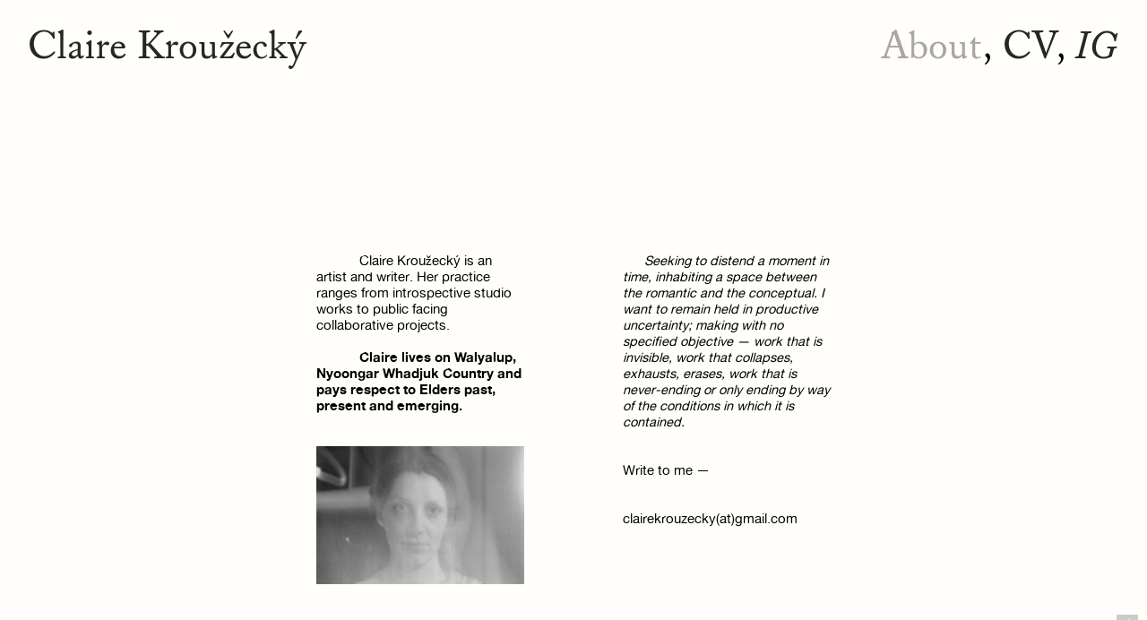

--- FILE ---
content_type: text/html; charset=UTF-8
request_url: https://clairekrouzecky.com/Information
body_size: 27673
content:
<!DOCTYPE html>
<!-- 

        Running on cargo.site

-->
<html lang="en" data-predefined-style="true" data-css-presets="true" data-css-preset data-typography-preset>
	<head>
<script>
				var __cargo_context__ = 'live';
				var __cargo_js_ver__ = 'c=3744406473';
				var __cargo_maint__ = false;
				
				
			</script>
					<meta http-equiv="X-UA-Compatible" content="IE=edge,chrome=1">
		<meta http-equiv="Content-Type" content="text/html; charset=utf-8">
		<meta name="viewport" content="initial-scale=1.0, maximum-scale=1.0, user-scalable=no">
		
			<meta name="robots" content="index,follow">
		<title>Information — CLAIRE KROUŽECKÝ‬</title>
		<meta name="description" content="            Claire Kroužecký is an artist and writer. Her practice ranges from introspective studio works to public facing collaborative projects.    ...">
				<meta name="twitter:card" content="summary_large_image">
		<meta name="twitter:title" content="Information — CLAIRE KROUŽECKÝ‬">
		<meta name="twitter:description" content="            Claire Kroužecký is an artist and writer. Her practice ranges from introspective studio works to public facing collaborative projects.    ...">
		<meta name="twitter:image" content="https://freight.cargo.site/w/1200/i/e2c0cd7f4e3ec54deda334f8950c9b51270b81083c8a463bd2949c6e19d13383/000026290001.jpg">
		<meta property="og:locale" content="en_US">
		<meta property="og:title" content="Information — CLAIRE KROUŽECKÝ‬">
		<meta property="og:description" content="            Claire Kroužecký is an artist and writer. Her practice ranges from introspective studio works to public facing collaborative projects.    ...">
		<meta property="og:url" content="https://clairekrouzecky.com/Information">
		<meta property="og:image" content="https://freight.cargo.site/w/1200/i/e2c0cd7f4e3ec54deda334f8950c9b51270b81083c8a463bd2949c6e19d13383/000026290001.jpg">
		<meta property="og:type" content="website">

		<link rel="preconnect" href="https://static.cargo.site" crossorigin>
		<link rel="preconnect" href="https://freight.cargo.site" crossorigin>
				<link rel="preconnect" href="https://type.cargo.site" crossorigin>

		<!--<link rel="preload" href="https://static.cargo.site/assets/social/IconFont-Regular-0.9.3.woff2" as="font" type="font/woff" crossorigin>-->

		

		<link href="https://freight.cargo.site/t/original/i/001dd01599643382b50e9c1332845955057c8c97ec373077cf9a07f0addadd1f/favicon.ico" rel="shortcut icon">
		<link href="https://clairekrouzecky.com/rss" rel="alternate" type="application/rss+xml" title="CLAIRE KROUŽECKÝ‬ feed">

		<link href="https://clairekrouzecky.com/stylesheet?c=3744406473&1658628717" id="member_stylesheet" rel="stylesheet" type="text/css" />
<style id="">@font-face{font-family:Icons;src:url(https://static.cargo.site/assets/social/IconFont-Regular-0.9.3.woff2);unicode-range:U+E000-E15C,U+F0000,U+FE0E}@font-face{font-family:Icons;src:url(https://static.cargo.site/assets/social/IconFont-Regular-0.9.3.woff2);font-weight:240;unicode-range:U+E000-E15C,U+F0000,U+FE0E}@font-face{font-family:Icons;src:url(https://static.cargo.site/assets/social/IconFont-Regular-0.9.3.woff2);unicode-range:U+E000-E15C,U+F0000,U+FE0E;font-weight:400}@font-face{font-family:Icons;src:url(https://static.cargo.site/assets/social/IconFont-Regular-0.9.3.woff2);unicode-range:U+E000-E15C,U+F0000,U+FE0E;font-weight:600}@font-face{font-family:Icons;src:url(https://static.cargo.site/assets/social/IconFont-Regular-0.9.3.woff2);unicode-range:U+E000-E15C,U+F0000,U+FE0E;font-weight:800}@font-face{font-family:Icons;src:url(https://static.cargo.site/assets/social/IconFont-Regular-0.9.3.woff2);unicode-range:U+E000-E15C,U+F0000,U+FE0E;font-style:italic}@font-face{font-family:Icons;src:url(https://static.cargo.site/assets/social/IconFont-Regular-0.9.3.woff2);unicode-range:U+E000-E15C,U+F0000,U+FE0E;font-weight:200;font-style:italic}@font-face{font-family:Icons;src:url(https://static.cargo.site/assets/social/IconFont-Regular-0.9.3.woff2);unicode-range:U+E000-E15C,U+F0000,U+FE0E;font-weight:400;font-style:italic}@font-face{font-family:Icons;src:url(https://static.cargo.site/assets/social/IconFont-Regular-0.9.3.woff2);unicode-range:U+E000-E15C,U+F0000,U+FE0E;font-weight:600;font-style:italic}@font-face{font-family:Icons;src:url(https://static.cargo.site/assets/social/IconFont-Regular-0.9.3.woff2);unicode-range:U+E000-E15C,U+F0000,U+FE0E;font-weight:800;font-style:italic}body.iconfont-loading,body.iconfont-loading *{color:transparent!important}body{-moz-osx-font-smoothing:grayscale;-webkit-font-smoothing:antialiased;-webkit-text-size-adjust:none}body.no-scroll{overflow:hidden}/*!
 * Content
 */.page{word-wrap:break-word}:focus{outline:0}.pointer-events-none{pointer-events:none}.pointer-events-auto{pointer-events:auto}.pointer-events-none .page_content .audio-player,.pointer-events-none .page_content .shop_product,.pointer-events-none .page_content a,.pointer-events-none .page_content audio,.pointer-events-none .page_content button,.pointer-events-none .page_content details,.pointer-events-none .page_content iframe,.pointer-events-none .page_content img,.pointer-events-none .page_content input,.pointer-events-none .page_content video{pointer-events:auto}.pointer-events-none .page_content *>a,.pointer-events-none .page_content>a{position:relative}s *{text-transform:inherit}#toolset{position:fixed;bottom:10px;right:10px;z-index:8}.mobile #toolset,.template_site_inframe #toolset{display:none}#toolset a{display:block;height:24px;width:24px;margin:0;padding:0;text-decoration:none;background:rgba(0,0,0,.2)}#toolset a:hover{background:rgba(0,0,0,.8)}[data-adminview] #toolset a,[data-adminview] #toolset_admin a{background:rgba(0,0,0,.04);pointer-events:none;cursor:default}#toolset_admin a:active{background:rgba(0,0,0,.7)}#toolset_admin a svg>*{transform:scale(1.1) translate(0,-.5px);transform-origin:50% 50%}#toolset_admin a svg{pointer-events:none;width:100%!important;height:auto!important}#following-container{overflow:auto;-webkit-overflow-scrolling:touch}#following-container iframe{height:100%;width:100%;position:absolute;top:0;left:0;right:0;bottom:0}:root{--following-width:-400px;--following-animation-duration:450ms}@keyframes following-open{0%{transform:translateX(0)}100%{transform:translateX(var(--following-width))}}@keyframes following-open-inverse{0%{transform:translateX(0)}100%{transform:translateX(calc(-1 * var(--following-width)))}}@keyframes following-close{0%{transform:translateX(var(--following-width))}100%{transform:translateX(0)}}@keyframes following-close-inverse{0%{transform:translateX(calc(-1 * var(--following-width)))}100%{transform:translateX(0)}}body.animate-left{animation:following-open var(--following-animation-duration);animation-fill-mode:both;animation-timing-function:cubic-bezier(.24,1,.29,1)}#following-container.animate-left{animation:following-close-inverse var(--following-animation-duration);animation-fill-mode:both;animation-timing-function:cubic-bezier(.24,1,.29,1)}#following-container.animate-left #following-frame{animation:following-close var(--following-animation-duration);animation-fill-mode:both;animation-timing-function:cubic-bezier(.24,1,.29,1)}body.animate-right{animation:following-close var(--following-animation-duration);animation-fill-mode:both;animation-timing-function:cubic-bezier(.24,1,.29,1)}#following-container.animate-right{animation:following-open-inverse var(--following-animation-duration);animation-fill-mode:both;animation-timing-function:cubic-bezier(.24,1,.29,1)}#following-container.animate-right #following-frame{animation:following-open var(--following-animation-duration);animation-fill-mode:both;animation-timing-function:cubic-bezier(.24,1,.29,1)}.slick-slider{position:relative;display:block;-moz-box-sizing:border-box;box-sizing:border-box;-webkit-user-select:none;-moz-user-select:none;-ms-user-select:none;user-select:none;-webkit-touch-callout:none;-khtml-user-select:none;-ms-touch-action:pan-y;touch-action:pan-y;-webkit-tap-highlight-color:transparent}.slick-list{position:relative;display:block;overflow:hidden;margin:0;padding:0}.slick-list:focus{outline:0}.slick-list.dragging{cursor:pointer;cursor:hand}.slick-slider .slick-list,.slick-slider .slick-track{transform:translate3d(0,0,0);will-change:transform}.slick-track{position:relative;top:0;left:0;display:block}.slick-track:after,.slick-track:before{display:table;content:'';width:1px;height:1px;margin-top:-1px;margin-left:-1px}.slick-track:after{clear:both}.slick-loading .slick-track{visibility:hidden}.slick-slide{display:none;float:left;height:100%;min-height:1px}[dir=rtl] .slick-slide{float:right}.content .slick-slide img{display:inline-block}.content .slick-slide img:not(.image-zoom){cursor:pointer}.content .scrub .slick-list,.content .scrub .slick-slide img:not(.image-zoom){cursor:ew-resize}body.slideshow-scrub-dragging *{cursor:ew-resize!important}.content .slick-slide img:not([src]),.content .slick-slide img[src='']{width:100%;height:auto}.slick-slide.slick-loading img{display:none}.slick-slide.dragging img{pointer-events:none}.slick-initialized .slick-slide{display:block}.slick-loading .slick-slide{visibility:hidden}.slick-vertical .slick-slide{display:block;height:auto;border:1px solid transparent}.slick-arrow.slick-hidden{display:none}.slick-arrow{position:absolute;z-index:9;width:0;top:0;height:100%;cursor:pointer;will-change:opacity;-webkit-transition:opacity 333ms cubic-bezier(.4,0,.22,1);transition:opacity 333ms cubic-bezier(.4,0,.22,1)}.slick-arrow.hidden{opacity:0}.slick-arrow svg{position:absolute;width:36px;height:36px;top:0;left:0;right:0;bottom:0;margin:auto;transform:translate(.25px,.25px)}.slick-arrow svg.right-arrow{transform:translate(.25px,.25px) scaleX(-1)}.slick-arrow svg:active{opacity:.75}.slick-arrow svg .arrow-shape{fill:none!important;stroke:#fff;stroke-linecap:square}.slick-arrow svg .arrow-outline{fill:none!important;stroke-width:2.5px;stroke:rgba(0,0,0,.6);stroke-linecap:square}.slick-arrow.slick-next{right:0;text-align:right}.slick-next svg,.wallpaper-navigation .slick-next svg{margin-right:10px}.mobile .slick-next svg{margin-right:10px}.slick-arrow.slick-prev{text-align:left}.slick-prev svg,.wallpaper-navigation .slick-prev svg{margin-left:10px}.mobile .slick-prev svg{margin-left:10px}.loading_animation{display:none;vertical-align:middle;z-index:15;line-height:0;pointer-events:none;border-radius:100%}.loading_animation.hidden{display:none}.loading_animation.pulsing{opacity:0;display:inline-block;animation-delay:.1s;-webkit-animation-delay:.1s;-moz-animation-delay:.1s;animation-duration:12s;animation-iteration-count:infinite;animation:fade-pulse-in .5s ease-in-out;-moz-animation:fade-pulse-in .5s ease-in-out;-webkit-animation:fade-pulse-in .5s ease-in-out;-webkit-animation-fill-mode:forwards;-moz-animation-fill-mode:forwards;animation-fill-mode:forwards}.loading_animation.pulsing.no-delay{animation-delay:0s;-webkit-animation-delay:0s;-moz-animation-delay:0s}.loading_animation div{border-radius:100%}.loading_animation div svg{max-width:100%;height:auto}.loading_animation div,.loading_animation div svg{width:20px;height:20px}.loading_animation.full-width svg{width:100%;height:auto}.loading_animation.full-width.big svg{width:100px;height:100px}.loading_animation div svg>*{fill:#ccc}.loading_animation div{-webkit-animation:spin-loading 12s ease-out;-webkit-animation-iteration-count:infinite;-moz-animation:spin-loading 12s ease-out;-moz-animation-iteration-count:infinite;animation:spin-loading 12s ease-out;animation-iteration-count:infinite}.loading_animation.hidden{display:none}[data-backdrop] .loading_animation{position:absolute;top:15px;left:15px;z-index:99}.loading_animation.position-absolute.middle{top:calc(50% - 10px);left:calc(50% - 10px)}.loading_animation.position-absolute.topleft{top:0;left:0}.loading_animation.position-absolute.middleright{top:calc(50% - 10px);right:1rem}.loading_animation.position-absolute.middleleft{top:calc(50% - 10px);left:1rem}.loading_animation.gray div svg>*{fill:#999}.loading_animation.gray-dark div svg>*{fill:#666}.loading_animation.gray-darker div svg>*{fill:#555}.loading_animation.gray-light div svg>*{fill:#ccc}.loading_animation.white div svg>*{fill:rgba(255,255,255,.85)}.loading_animation.blue div svg>*{fill:#698fff}.loading_animation.inline{display:inline-block;margin-bottom:.5ex}.loading_animation.inline.left{margin-right:.5ex}@-webkit-keyframes fade-pulse-in{0%{opacity:0}50%{opacity:.5}100%{opacity:1}}@-moz-keyframes fade-pulse-in{0%{opacity:0}50%{opacity:.5}100%{opacity:1}}@keyframes fade-pulse-in{0%{opacity:0}50%{opacity:.5}100%{opacity:1}}@-webkit-keyframes pulsate{0%{opacity:1}50%{opacity:0}100%{opacity:1}}@-moz-keyframes pulsate{0%{opacity:1}50%{opacity:0}100%{opacity:1}}@keyframes pulsate{0%{opacity:1}50%{opacity:0}100%{opacity:1}}@-webkit-keyframes spin-loading{0%{transform:rotate(0)}9%{transform:rotate(1050deg)}18%{transform:rotate(-1090deg)}20%{transform:rotate(-1080deg)}23%{transform:rotate(-1080deg)}28%{transform:rotate(-1095deg)}29%{transform:rotate(-1065deg)}34%{transform:rotate(-1080deg)}35%{transform:rotate(-1050deg)}40%{transform:rotate(-1065deg)}41%{transform:rotate(-1035deg)}44%{transform:rotate(-1035deg)}47%{transform:rotate(-2160deg)}50%{transform:rotate(-2160deg)}56%{transform:rotate(45deg)}60%{transform:rotate(45deg)}80%{transform:rotate(6120deg)}100%{transform:rotate(0)}}@keyframes spin-loading{0%{transform:rotate(0)}9%{transform:rotate(1050deg)}18%{transform:rotate(-1090deg)}20%{transform:rotate(-1080deg)}23%{transform:rotate(-1080deg)}28%{transform:rotate(-1095deg)}29%{transform:rotate(-1065deg)}34%{transform:rotate(-1080deg)}35%{transform:rotate(-1050deg)}40%{transform:rotate(-1065deg)}41%{transform:rotate(-1035deg)}44%{transform:rotate(-1035deg)}47%{transform:rotate(-2160deg)}50%{transform:rotate(-2160deg)}56%{transform:rotate(45deg)}60%{transform:rotate(45deg)}80%{transform:rotate(6120deg)}100%{transform:rotate(0)}}[grid-row]{align-items:flex-start;box-sizing:border-box;display:-webkit-box;display:-webkit-flex;display:-ms-flexbox;display:flex;-webkit-flex-wrap:wrap;-ms-flex-wrap:wrap;flex-wrap:wrap}[grid-col]{box-sizing:border-box}[grid-row] [grid-col].empty:after{content:"\0000A0";cursor:text}body.mobile[data-adminview=content-editproject] [grid-row] [grid-col].empty:after{display:none}[grid-col=auto]{-webkit-box-flex:1;-webkit-flex:1;-ms-flex:1;flex:1}[grid-col=x12]{width:100%}[grid-col=x11]{width:50%}[grid-col=x10]{width:33.33%}[grid-col=x9]{width:25%}[grid-col=x8]{width:20%}[grid-col=x7]{width:16.666666667%}[grid-col=x6]{width:14.285714286%}[grid-col=x5]{width:12.5%}[grid-col=x4]{width:11.111111111%}[grid-col=x3]{width:10%}[grid-col=x2]{width:9.090909091%}[grid-col=x1]{width:8.333333333%}[grid-col="1"]{width:8.33333%}[grid-col="2"]{width:16.66667%}[grid-col="3"]{width:25%}[grid-col="4"]{width:33.33333%}[grid-col="5"]{width:41.66667%}[grid-col="6"]{width:50%}[grid-col="7"]{width:58.33333%}[grid-col="8"]{width:66.66667%}[grid-col="9"]{width:75%}[grid-col="10"]{width:83.33333%}[grid-col="11"]{width:91.66667%}[grid-col="12"]{width:100%}body.mobile [grid-responsive] [grid-col]{width:100%;-webkit-box-flex:none;-webkit-flex:none;-ms-flex:none;flex:none}[data-ce-host=true][contenteditable=true] [grid-pad]{pointer-events:none}[data-ce-host=true][contenteditable=true] [grid-pad]>*{pointer-events:auto}[grid-pad="0"]{padding:0}[grid-pad="0.25"]{padding:.125rem}[grid-pad="0.5"]{padding:.25rem}[grid-pad="0.75"]{padding:.375rem}[grid-pad="1"]{padding:.5rem}[grid-pad="1.25"]{padding:.625rem}[grid-pad="1.5"]{padding:.75rem}[grid-pad="1.75"]{padding:.875rem}[grid-pad="2"]{padding:1rem}[grid-pad="2.5"]{padding:1.25rem}[grid-pad="3"]{padding:1.5rem}[grid-pad="3.5"]{padding:1.75rem}[grid-pad="4"]{padding:2rem}[grid-pad="5"]{padding:2.5rem}[grid-pad="6"]{padding:3rem}[grid-pad="7"]{padding:3.5rem}[grid-pad="8"]{padding:4rem}[grid-pad="9"]{padding:4.5rem}[grid-pad="10"]{padding:5rem}[grid-gutter="0"]{margin:0}[grid-gutter="0.5"]{margin:-.25rem}[grid-gutter="1"]{margin:-.5rem}[grid-gutter="1.5"]{margin:-.75rem}[grid-gutter="2"]{margin:-1rem}[grid-gutter="2.5"]{margin:-1.25rem}[grid-gutter="3"]{margin:-1.5rem}[grid-gutter="3.5"]{margin:-1.75rem}[grid-gutter="4"]{margin:-2rem}[grid-gutter="5"]{margin:-2.5rem}[grid-gutter="6"]{margin:-3rem}[grid-gutter="7"]{margin:-3.5rem}[grid-gutter="8"]{margin:-4rem}[grid-gutter="10"]{margin:-5rem}[grid-gutter="12"]{margin:-6rem}[grid-gutter="14"]{margin:-7rem}[grid-gutter="16"]{margin:-8rem}[grid-gutter="18"]{margin:-9rem}[grid-gutter="20"]{margin:-10rem}small{max-width:100%;text-decoration:inherit}img:not([src]),img[src='']{outline:1px solid rgba(177,177,177,.4);outline-offset:-1px;content:url([data-uri])}img.image-zoom{cursor:-webkit-zoom-in;cursor:-moz-zoom-in;cursor:zoom-in}#imprimatur{color:#333;font-size:10px;font-family:-apple-system,BlinkMacSystemFont,"Segoe UI",Roboto,Oxygen,Ubuntu,Cantarell,"Open Sans","Helvetica Neue",sans-serif,"Sans Serif",Icons;/*!System*/position:fixed;opacity:.3;right:-28px;bottom:160px;transform:rotate(270deg);-ms-transform:rotate(270deg);-webkit-transform:rotate(270deg);z-index:8;text-transform:uppercase;color:#999;opacity:.5;padding-bottom:2px;text-decoration:none}.mobile #imprimatur{display:none}bodycopy cargo-link a{font-family:-apple-system,BlinkMacSystemFont,"Segoe UI",Roboto,Oxygen,Ubuntu,Cantarell,"Open Sans","Helvetica Neue",sans-serif,"Sans Serif",Icons;/*!System*/font-size:12px;font-style:normal;font-weight:400;transform:rotate(270deg);text-decoration:none;position:fixed!important;right:-27px;bottom:100px;text-decoration:none;letter-spacing:normal;background:0 0;border:0;border-bottom:0;outline:0}/*! PhotoSwipe Default UI CSS by Dmitry Semenov | photoswipe.com | MIT license */.pswp--has_mouse .pswp__button--arrow--left,.pswp--has_mouse .pswp__button--arrow--right,.pswp__ui{visibility:visible}.pswp--minimal--dark .pswp__top-bar,.pswp__button{background:0 0}.pswp,.pswp__bg,.pswp__container,.pswp__img--placeholder,.pswp__zoom-wrap,.quick-view-navigation{-webkit-backface-visibility:hidden}.pswp__button{cursor:pointer;opacity:1;-webkit-appearance:none;transition:opacity .2s;-webkit-box-shadow:none;box-shadow:none}.pswp__button-close>svg{top:10px;right:10px;margin-left:auto}.pswp--touch .quick-view-navigation{display:none}.pswp__ui{-webkit-font-smoothing:auto;opacity:1;z-index:1550}.quick-view-navigation{will-change:opacity;-webkit-transition:opacity 333ms cubic-bezier(.4,0,.22,1);transition:opacity 333ms cubic-bezier(.4,0,.22,1)}.quick-view-navigation .pswp__group .pswp__button{pointer-events:auto}.pswp__button>svg{position:absolute;width:36px;height:36px}.quick-view-navigation .pswp__group:active svg{opacity:.75}.pswp__button svg .shape-shape{fill:#fff}.pswp__button svg .shape-outline{fill:#000}.pswp__button-prev>svg{top:0;bottom:0;left:10px;margin:auto}.pswp__button-next>svg{top:0;bottom:0;right:10px;margin:auto}.quick-view-navigation .pswp__group .pswp__button-prev{position:absolute;left:0;top:0;width:0;height:100%}.quick-view-navigation .pswp__group .pswp__button-next{position:absolute;right:0;top:0;width:0;height:100%}.quick-view-navigation .close-button,.quick-view-navigation .left-arrow,.quick-view-navigation .right-arrow{transform:translate(.25px,.25px)}.quick-view-navigation .right-arrow{transform:translate(.25px,.25px) scaleX(-1)}.pswp__button svg .shape-outline{fill:transparent!important;stroke:#000;stroke-width:2.5px;stroke-linecap:square}.pswp__button svg .shape-shape{fill:transparent!important;stroke:#fff;stroke-width:1.5px;stroke-linecap:square}.pswp__bg,.pswp__scroll-wrap,.pswp__zoom-wrap{width:100%;position:absolute}.quick-view-navigation .pswp__group .pswp__button-close{margin:0}.pswp__container,.pswp__item,.pswp__zoom-wrap{right:0;bottom:0;top:0;position:absolute;left:0}.pswp__ui--hidden .pswp__button{opacity:.001}.pswp__ui--hidden .pswp__button,.pswp__ui--hidden .pswp__button *{pointer-events:none}.pswp .pswp__ui.pswp__ui--displaynone{display:none}.pswp__element--disabled{display:none!important}/*! PhotoSwipe main CSS by Dmitry Semenov | photoswipe.com | MIT license */.pswp{position:fixed;display:none;height:100%;width:100%;top:0;left:0;right:0;bottom:0;margin:auto;-ms-touch-action:none;touch-action:none;z-index:9999999;-webkit-text-size-adjust:100%;line-height:initial;letter-spacing:initial;outline:0}.pswp img{max-width:none}.pswp--zoom-disabled .pswp__img{cursor:default!important}.pswp--animate_opacity{opacity:.001;will-change:opacity;-webkit-transition:opacity 333ms cubic-bezier(.4,0,.22,1);transition:opacity 333ms cubic-bezier(.4,0,.22,1)}.pswp--open{display:block}.pswp--zoom-allowed .pswp__img{cursor:-webkit-zoom-in;cursor:-moz-zoom-in;cursor:zoom-in}.pswp--zoomed-in .pswp__img{cursor:-webkit-grab;cursor:-moz-grab;cursor:grab}.pswp--dragging .pswp__img{cursor:-webkit-grabbing;cursor:-moz-grabbing;cursor:grabbing}.pswp__bg{left:0;top:0;height:100%;opacity:0;transform:translateZ(0);will-change:opacity}.pswp__scroll-wrap{left:0;top:0;height:100%}.pswp__container,.pswp__zoom-wrap{-ms-touch-action:none;touch-action:none}.pswp__container,.pswp__img{-webkit-user-select:none;-moz-user-select:none;-ms-user-select:none;user-select:none;-webkit-tap-highlight-color:transparent;-webkit-touch-callout:none}.pswp__zoom-wrap{-webkit-transform-origin:left top;-ms-transform-origin:left top;transform-origin:left top;-webkit-transition:-webkit-transform 222ms cubic-bezier(.4,0,.22,1);transition:transform 222ms cubic-bezier(.4,0,.22,1)}.pswp__bg{-webkit-transition:opacity 222ms cubic-bezier(.4,0,.22,1);transition:opacity 222ms cubic-bezier(.4,0,.22,1)}.pswp--animated-in .pswp__bg,.pswp--animated-in .pswp__zoom-wrap{-webkit-transition:none;transition:none}.pswp--hide-overflow .pswp__scroll-wrap,.pswp--hide-overflow.pswp{overflow:hidden}.pswp__img{position:absolute;width:auto;height:auto;top:0;left:0}.pswp__img--placeholder--blank{background:#222}.pswp--ie .pswp__img{width:100%!important;height:auto!important;left:0;top:0}.pswp__ui--idle{opacity:0}.pswp__error-msg{position:absolute;left:0;top:50%;width:100%;text-align:center;font-size:14px;line-height:16px;margin-top:-8px;color:#ccc}.pswp__error-msg a{color:#ccc;text-decoration:underline}.pswp__error-msg{font-family:-apple-system,BlinkMacSystemFont,"Segoe UI",Roboto,Oxygen,Ubuntu,Cantarell,"Open Sans","Helvetica Neue",sans-serif}.quick-view.mouse-down .iframe-item{pointer-events:none!important}.quick-view-caption-positioner{pointer-events:none;width:100%;height:100%}.quick-view-caption-wrapper{margin:auto;position:absolute;bottom:0;left:0;right:0}.quick-view-horizontal-align-left .quick-view-caption-wrapper{margin-left:0}.quick-view-horizontal-align-right .quick-view-caption-wrapper{margin-right:0}[data-quick-view-caption]{transition:.1s opacity ease-in-out;position:absolute;bottom:0;left:0;right:0}.quick-view-horizontal-align-left [data-quick-view-caption]{text-align:left}.quick-view-horizontal-align-right [data-quick-view-caption]{text-align:right}.quick-view-caption{transition:.1s opacity ease-in-out}.quick-view-caption>*{display:inline-block}.quick-view-caption *{pointer-events:auto}.quick-view-caption.hidden{opacity:0}.shop_product .dropdown_wrapper{flex:0 0 100%;position:relative}.shop_product select{appearance:none;-moz-appearance:none;-webkit-appearance:none;outline:0;-webkit-font-smoothing:antialiased;-moz-osx-font-smoothing:grayscale;cursor:pointer;border-radius:0;white-space:nowrap;overflow:hidden!important;text-overflow:ellipsis}.shop_product select.dropdown::-ms-expand{display:none}.shop_product a{cursor:pointer;border-bottom:none;text-decoration:none}.shop_product a.out-of-stock{pointer-events:none}body.audio-player-dragging *{cursor:ew-resize!important}.audio-player{display:inline-flex;flex:1 0 calc(100% - 2px);width:calc(100% - 2px)}.audio-player .button{height:100%;flex:0 0 3.3rem;display:flex}.audio-player .separator{left:3.3rem;height:100%}.audio-player .buffer{width:0%;height:100%;transition:left .3s linear,width .3s linear}.audio-player.seeking .buffer{transition:left 0s,width 0s}.audio-player.seeking{user-select:none;-webkit-user-select:none;cursor:ew-resize}.audio-player.seeking *{user-select:none;-webkit-user-select:none;cursor:ew-resize}.audio-player .bar{overflow:hidden;display:flex;justify-content:space-between;align-content:center;flex-grow:1}.audio-player .progress{width:0%;height:100%;transition:width .3s linear}.audio-player.seeking .progress{transition:width 0s}.audio-player .pause,.audio-player .play{cursor:pointer;height:100%}.audio-player .note-icon{margin:auto 0;order:2;flex:0 1 auto}.audio-player .title{white-space:nowrap;overflow:hidden;text-overflow:ellipsis;pointer-events:none;user-select:none;padding:.5rem 0 .5rem 1rem;margin:auto auto auto 0;flex:0 3 auto;min-width:0;width:100%}.audio-player .total-time{flex:0 1 auto;margin:auto 0}.audio-player .current-time,.audio-player .play-text{flex:0 1 auto;margin:auto 0}.audio-player .stream-anim{user-select:none;margin:auto auto auto 0}.audio-player .stream-anim span{display:inline-block}.audio-player .buffer,.audio-player .current-time,.audio-player .note-svg,.audio-player .play-text,.audio-player .separator,.audio-player .total-time{user-select:none;pointer-events:none}.audio-player .buffer,.audio-player .play-text,.audio-player .progress{position:absolute}.audio-player,.audio-player .bar,.audio-player .button,.audio-player .current-time,.audio-player .note-icon,.audio-player .pause,.audio-player .play,.audio-player .total-time{position:relative}body.mobile .audio-player,body.mobile .audio-player *{-webkit-touch-callout:none}#standalone-admin-frame{border:0;width:400px;position:absolute;right:0;top:0;height:100vh;z-index:99}body[standalone-admin=true] #standalone-admin-frame{transform:translate(0,0)}body[standalone-admin=true] .main_container{width:calc(100% - 400px)}body[standalone-admin=false] #standalone-admin-frame{transform:translate(100%,0)}body[standalone-admin=false] .main_container{width:100%}.toggle_standaloneAdmin{position:fixed;top:0;right:400px;height:40px;width:40px;z-index:999;cursor:pointer;background-color:rgba(0,0,0,.4)}.toggle_standaloneAdmin:active{opacity:.7}body[standalone-admin=false] .toggle_standaloneAdmin{right:0}.toggle_standaloneAdmin *{color:#fff;fill:#fff}.toggle_standaloneAdmin svg{padding:6px;width:100%;height:100%;opacity:.85}body[standalone-admin=false] .toggle_standaloneAdmin #close,body[standalone-admin=true] .toggle_standaloneAdmin #backdropsettings{display:none}.toggle_standaloneAdmin>div{width:100%;height:100%}#admin_toggle_button{position:fixed;top:50%;transform:translate(0,-50%);right:400px;height:36px;width:12px;z-index:999;cursor:pointer;background-color:rgba(0,0,0,.09);padding-left:2px;margin-right:5px}#admin_toggle_button .bar{content:'';background:rgba(0,0,0,.09);position:fixed;width:5px;bottom:0;top:0;z-index:10}#admin_toggle_button:active{background:rgba(0,0,0,.065)}#admin_toggle_button *{color:#fff;fill:#fff}#admin_toggle_button svg{padding:0;width:16px;height:36px;margin-left:1px;opacity:1}#admin_toggle_button svg *{fill:#fff;opacity:1}#admin_toggle_button[data-state=closed] .toggle_admin_close{display:none}#admin_toggle_button[data-state=closed],#admin_toggle_button[data-state=closed] .toggle_admin_open{width:20px;cursor:pointer;margin:0}#admin_toggle_button[data-state=closed] svg{margin-left:2px}#admin_toggle_button[data-state=open] .toggle_admin_open{display:none}select,select *{text-rendering:auto!important}b b{font-weight:inherit}*{-webkit-box-sizing:border-box;-moz-box-sizing:border-box;box-sizing:border-box}customhtml>*{position:relative;z-index:10}body,html{min-height:100vh;margin:0;padding:0}html{touch-action:manipulation;position:relative;background-color:#fff}.main_container{min-height:100vh;width:100%;overflow:hidden}.container{display:-webkit-box;display:-webkit-flex;display:-moz-box;display:-ms-flexbox;display:flex;-webkit-flex-wrap:wrap;-moz-flex-wrap:wrap;-ms-flex-wrap:wrap;flex-wrap:wrap;max-width:100%;width:100%;overflow:visible}.container{align-items:flex-start;-webkit-align-items:flex-start}.page{z-index:2}.page ul li>text-limit{display:block}.content,.content_container,.pinned{-webkit-flex:1 0 auto;-moz-flex:1 0 auto;-ms-flex:1 0 auto;flex:1 0 auto;max-width:100%}.content_container{width:100%}.content_container.full_height{min-height:100vh}.page_background{position:absolute;top:0;left:0;width:100%;height:100%}.page_container{position:relative;overflow:visible;width:100%}.backdrop{position:absolute;top:0;z-index:1;width:100%;height:100%;max-height:100vh}.backdrop>div{position:absolute;top:0;left:0;width:100%;height:100%;-webkit-backface-visibility:hidden;backface-visibility:hidden;transform:translate3d(0,0,0);contain:strict}[data-backdrop].backdrop>div[data-overflowing]{max-height:100vh;position:absolute;top:0;left:0}body.mobile [split-responsive]{display:flex;flex-direction:column}body.mobile [split-responsive] .container{width:100%;order:2}body.mobile [split-responsive] .backdrop{position:relative;height:50vh;width:100%;order:1}body.mobile [split-responsive] [data-auxiliary].backdrop{position:absolute;height:50vh;width:100%;order:1}.page{position:relative;z-index:2}img[data-align=left]{float:left}img[data-align=right]{float:right}[data-rotation]{transform-origin:center center}.content .page_content:not([contenteditable=true]) [data-draggable]{pointer-events:auto!important;backface-visibility:hidden}.preserve-3d{-moz-transform-style:preserve-3d;transform-style:preserve-3d}.content .page_content:not([contenteditable=true]) [data-draggable] iframe{pointer-events:none!important}.dragging-active iframe{pointer-events:none!important}.content .page_content:not([contenteditable=true]) [data-draggable]:active{opacity:1}.content .scroll-transition-fade{transition:transform 1s ease-in-out,opacity .8s ease-in-out}.content .scroll-transition-fade.below-viewport{opacity:0;transform:translateY(40px)}.mobile.full_width .page_container:not([split-layout]) .container_width{width:100%}[data-view=pinned_bottom] .bottom_pin_invisibility{visibility:hidden}.pinned{position:relative;width:100%}.pinned .page_container.accommodate:not(.fixed):not(.overlay){z-index:2}.pinned .page_container.overlay{position:absolute;z-index:4}.pinned .page_container.overlay.fixed{position:fixed}.pinned .page_container.overlay.fixed .page{max-height:100vh;-webkit-overflow-scrolling:touch}.pinned .page_container.overlay.fixed .page.allow-scroll{overflow-y:auto;overflow-x:hidden}.pinned .page_container.overlay.fixed .page.allow-scroll{align-items:flex-start;-webkit-align-items:flex-start}.pinned .page_container .page.allow-scroll::-webkit-scrollbar{width:0;background:0 0;display:none}.pinned.pinned_top .page_container.overlay{left:0;top:0}.pinned.pinned_bottom .page_container.overlay{left:0;bottom:0}div[data-container=set]:empty{margin-top:1px}.thumbnails{position:relative;z-index:1}[thumbnails=grid]{align-items:baseline}[thumbnails=justify] .thumbnail{box-sizing:content-box}[thumbnails][data-padding-zero] .thumbnail{margin-bottom:-1px}[thumbnails=montessori] .thumbnail{pointer-events:auto;position:absolute}[thumbnails] .thumbnail>a{display:block;text-decoration:none}[thumbnails=montessori]{height:0}[thumbnails][data-resizing],[thumbnails][data-resizing] *{cursor:nwse-resize}[thumbnails] .thumbnail .resize-handle{cursor:nwse-resize;width:26px;height:26px;padding:5px;position:absolute;opacity:.75;right:-1px;bottom:-1px;z-index:100}[thumbnails][data-resizing] .resize-handle{display:none}[thumbnails] .thumbnail .resize-handle svg{position:absolute;top:0;left:0}[thumbnails] .thumbnail .resize-handle:hover{opacity:1}[data-can-move].thumbnail .resize-handle svg .resize_path_outline{fill:#fff}[data-can-move].thumbnail .resize-handle svg .resize_path{fill:#000}[thumbnails=montessori] .thumbnail_sizer{height:0;width:100%;position:relative;padding-bottom:100%;pointer-events:none}[thumbnails] .thumbnail img{display:block;min-height:3px;margin-bottom:0}[thumbnails] .thumbnail img:not([src]),img[src=""]{margin:0!important;width:100%;min-height:3px;height:100%!important;position:absolute}[aspect-ratio="1x1"].thumb_image{height:0;padding-bottom:100%;overflow:hidden}[aspect-ratio="4x3"].thumb_image{height:0;padding-bottom:75%;overflow:hidden}[aspect-ratio="16x9"].thumb_image{height:0;padding-bottom:56.25%;overflow:hidden}[thumbnails] .thumb_image{width:100%;position:relative}[thumbnails][thumbnail-vertical-align=top]{align-items:flex-start}[thumbnails][thumbnail-vertical-align=middle]{align-items:center}[thumbnails][thumbnail-vertical-align=bottom]{align-items:baseline}[thumbnails][thumbnail-horizontal-align=left]{justify-content:flex-start}[thumbnails][thumbnail-horizontal-align=middle]{justify-content:center}[thumbnails][thumbnail-horizontal-align=right]{justify-content:flex-end}.thumb_image.default_image>svg{position:absolute;top:0;left:0;bottom:0;right:0;width:100%;height:100%}.thumb_image.default_image{outline:1px solid #ccc;outline-offset:-1px;position:relative}.mobile.full_width [data-view=Thumbnail] .thumbnails_width{width:100%}.content [data-draggable] a:active,.content [data-draggable] img:active{opacity:initial}.content .draggable-dragging{opacity:initial}[data-draggable].draggable_visible{visibility:visible}[data-draggable].draggable_hidden{visibility:hidden}.gallery_card [data-draggable],.marquee [data-draggable]{visibility:inherit}[data-draggable]{visibility:visible;background-color:rgba(0,0,0,.003)}#site_menu_panel_container .image-gallery:not(.initialized){height:0;padding-bottom:100%;min-height:initial}.image-gallery:not(.initialized){min-height:100vh;visibility:hidden;width:100%}.image-gallery .gallery_card img{display:block;width:100%;height:auto}.image-gallery .gallery_card{transform-origin:center}.image-gallery .gallery_card.dragging{opacity:.1;transform:initial!important}.image-gallery:not([image-gallery=slideshow]) .gallery_card iframe:only-child,.image-gallery:not([image-gallery=slideshow]) .gallery_card video:only-child{width:100%;height:100%;top:0;left:0;position:absolute}.image-gallery[image-gallery=slideshow] .gallery_card video[muted][autoplay]:not([controls]),.image-gallery[image-gallery=slideshow] .gallery_card video[muted][data-autoplay]:not([controls]){pointer-events:none}.image-gallery [image-gallery-pad="0"] video:only-child{object-fit:cover;height:calc(100% + 1px)}div.image-gallery>a,div.image-gallery>iframe,div.image-gallery>img,div.image-gallery>video{display:none}[image-gallery-row]{align-items:flex-start;box-sizing:border-box;display:-webkit-box;display:-webkit-flex;display:-ms-flexbox;display:flex;-webkit-flex-wrap:wrap;-ms-flex-wrap:wrap;flex-wrap:wrap}.image-gallery .gallery_card_image{width:100%;position:relative}[data-predefined-style=true] .image-gallery a.gallery_card{display:block;border:none}[image-gallery-col]{box-sizing:border-box}[image-gallery-col=x12]{width:100%}[image-gallery-col=x11]{width:50%}[image-gallery-col=x10]{width:33.33%}[image-gallery-col=x9]{width:25%}[image-gallery-col=x8]{width:20%}[image-gallery-col=x7]{width:16.666666667%}[image-gallery-col=x6]{width:14.285714286%}[image-gallery-col=x5]{width:12.5%}[image-gallery-col=x4]{width:11.111111111%}[image-gallery-col=x3]{width:10%}[image-gallery-col=x2]{width:9.090909091%}[image-gallery-col=x1]{width:8.333333333%}.content .page_content [image-gallery-pad].image-gallery{pointer-events:none}.content .page_content [image-gallery-pad].image-gallery .gallery_card_image>*,.content .page_content [image-gallery-pad].image-gallery .gallery_image_caption{pointer-events:auto}.content .page_content [image-gallery-pad="0"]{padding:0}.content .page_content [image-gallery-pad="0.25"]{padding:.125rem}.content .page_content [image-gallery-pad="0.5"]{padding:.25rem}.content .page_content [image-gallery-pad="0.75"]{padding:.375rem}.content .page_content [image-gallery-pad="1"]{padding:.5rem}.content .page_content [image-gallery-pad="1.25"]{padding:.625rem}.content .page_content [image-gallery-pad="1.5"]{padding:.75rem}.content .page_content [image-gallery-pad="1.75"]{padding:.875rem}.content .page_content [image-gallery-pad="2"]{padding:1rem}.content .page_content [image-gallery-pad="2.5"]{padding:1.25rem}.content .page_content [image-gallery-pad="3"]{padding:1.5rem}.content .page_content [image-gallery-pad="3.5"]{padding:1.75rem}.content .page_content [image-gallery-pad="4"]{padding:2rem}.content .page_content [image-gallery-pad="5"]{padding:2.5rem}.content .page_content [image-gallery-pad="6"]{padding:3rem}.content .page_content [image-gallery-pad="7"]{padding:3.5rem}.content .page_content [image-gallery-pad="8"]{padding:4rem}.content .page_content [image-gallery-pad="9"]{padding:4.5rem}.content .page_content [image-gallery-pad="10"]{padding:5rem}.content .page_content [image-gallery-gutter="0"]{margin:0}.content .page_content [image-gallery-gutter="0.5"]{margin:-.25rem}.content .page_content [image-gallery-gutter="1"]{margin:-.5rem}.content .page_content [image-gallery-gutter="1.5"]{margin:-.75rem}.content .page_content [image-gallery-gutter="2"]{margin:-1rem}.content .page_content [image-gallery-gutter="2.5"]{margin:-1.25rem}.content .page_content [image-gallery-gutter="3"]{margin:-1.5rem}.content .page_content [image-gallery-gutter="3.5"]{margin:-1.75rem}.content .page_content [image-gallery-gutter="4"]{margin:-2rem}.content .page_content [image-gallery-gutter="5"]{margin:-2.5rem}.content .page_content [image-gallery-gutter="6"]{margin:-3rem}.content .page_content [image-gallery-gutter="7"]{margin:-3.5rem}.content .page_content [image-gallery-gutter="8"]{margin:-4rem}.content .page_content [image-gallery-gutter="10"]{margin:-5rem}.content .page_content [image-gallery-gutter="12"]{margin:-6rem}.content .page_content [image-gallery-gutter="14"]{margin:-7rem}.content .page_content [image-gallery-gutter="16"]{margin:-8rem}.content .page_content [image-gallery-gutter="18"]{margin:-9rem}.content .page_content [image-gallery-gutter="20"]{margin:-10rem}[image-gallery=slideshow]:not(.initialized)>*{min-height:1px;opacity:0;min-width:100%}[image-gallery=slideshow][data-constrained-by=height] [image-gallery-vertical-align].slick-track{align-items:flex-start}[image-gallery=slideshow] img.image-zoom:active{opacity:initial}[image-gallery=slideshow].slick-initialized .gallery_card{pointer-events:none}[image-gallery=slideshow].slick-initialized .gallery_card.slick-current{pointer-events:auto}[image-gallery=slideshow] .gallery_card:not(.has_caption){line-height:0}.content .page_content [image-gallery=slideshow].image-gallery>*{pointer-events:auto}.content [image-gallery=slideshow].image-gallery.slick-initialized .gallery_card{overflow:hidden;margin:0;display:flex;flex-flow:row wrap;flex-shrink:0}.content [image-gallery=slideshow].image-gallery.slick-initialized .gallery_card.slick-current{overflow:visible}[image-gallery=slideshow] .gallery_image_caption{opacity:1;transition:opacity .3s;-webkit-transition:opacity .3s;width:100%;margin-left:auto;margin-right:auto;clear:both}[image-gallery-horizontal-align=left] .gallery_image_caption{text-align:left}[image-gallery-horizontal-align=middle] .gallery_image_caption{text-align:center}[image-gallery-horizontal-align=right] .gallery_image_caption{text-align:right}[image-gallery=slideshow][data-slideshow-in-transition] .gallery_image_caption{opacity:0;transition:opacity .3s;-webkit-transition:opacity .3s}[image-gallery=slideshow] .gallery_card_image{width:initial;margin:0;display:inline-block}[image-gallery=slideshow] .gallery_card img{margin:0;display:block}[image-gallery=slideshow][data-exploded]{align-items:flex-start;box-sizing:border-box;display:-webkit-box;display:-webkit-flex;display:-ms-flexbox;display:flex;-webkit-flex-wrap:wrap;-ms-flex-wrap:wrap;flex-wrap:wrap;justify-content:flex-start;align-content:flex-start}[image-gallery=slideshow][data-exploded] .gallery_card{padding:1rem;width:16.666%}[image-gallery=slideshow][data-exploded] .gallery_card_image{height:0;display:block;width:100%}[image-gallery=grid]{align-items:baseline}[image-gallery=grid] .gallery_card.has_caption .gallery_card_image{display:block}[image-gallery=grid] [image-gallery-pad="0"].gallery_card{margin-bottom:-1px}[image-gallery=grid] .gallery_card img{margin:0}[image-gallery=columns] .gallery_card img{margin:0}[image-gallery=justify]{align-items:flex-start}[image-gallery=justify] .gallery_card img{margin:0}[image-gallery=montessori][image-gallery-row]{display:block}[image-gallery=montessori] a.gallery_card,[image-gallery=montessori] div.gallery_card{position:absolute;pointer-events:auto}[image-gallery=montessori][data-can-move] .gallery_card,[image-gallery=montessori][data-can-move] .gallery_card .gallery_card_image,[image-gallery=montessori][data-can-move] .gallery_card .gallery_card_image>*{cursor:move}[image-gallery=montessori]{position:relative;height:0}[image-gallery=freeform] .gallery_card{position:relative}[image-gallery=freeform] [image-gallery-pad="0"].gallery_card{margin-bottom:-1px}[image-gallery-vertical-align]{display:flex;flex-flow:row wrap}[image-gallery-vertical-align].slick-track{display:flex;flex-flow:row nowrap}.image-gallery .slick-list{margin-bottom:-.3px}[image-gallery-vertical-align=top]{align-content:flex-start;align-items:flex-start}[image-gallery-vertical-align=middle]{align-items:center;align-content:center}[image-gallery-vertical-align=bottom]{align-content:flex-end;align-items:flex-end}[image-gallery-horizontal-align=left]{justify-content:flex-start}[image-gallery-horizontal-align=middle]{justify-content:center}[image-gallery-horizontal-align=right]{justify-content:flex-end}.image-gallery[data-resizing],.image-gallery[data-resizing] *{cursor:nwse-resize!important}.image-gallery .gallery_card .resize-handle,.image-gallery .gallery_card .resize-handle *{cursor:nwse-resize!important}.image-gallery .gallery_card .resize-handle{width:26px;height:26px;padding:5px;position:absolute;opacity:.75;right:-1px;bottom:-1px;z-index:10}.image-gallery[data-resizing] .resize-handle{display:none}.image-gallery .gallery_card .resize-handle svg{cursor:nwse-resize!important;position:absolute;top:0;left:0}.image-gallery .gallery_card .resize-handle:hover{opacity:1}[data-can-move].gallery_card .resize-handle svg .resize_path_outline{fill:#fff}[data-can-move].gallery_card .resize-handle svg .resize_path{fill:#000}[image-gallery=montessori] .thumbnail_sizer{height:0;width:100%;position:relative;padding-bottom:100%;pointer-events:none}#site_menu_button{display:block;text-decoration:none;pointer-events:auto;z-index:9;vertical-align:top;cursor:pointer;box-sizing:content-box;font-family:Icons}#site_menu_button.custom_icon{padding:0;line-height:0}#site_menu_button.custom_icon img{width:100%;height:auto}#site_menu_wrapper.disabled #site_menu_button{display:none}#site_menu_wrapper.mobile_only #site_menu_button{display:none}body.mobile #site_menu_wrapper.mobile_only:not(.disabled) #site_menu_button:not(.active){display:block}#site_menu_panel_container[data-type=cargo_menu] #site_menu_panel{display:block;position:fixed;top:0;right:0;bottom:0;left:0;z-index:10;cursor:default}.site_menu{pointer-events:auto;position:absolute;z-index:11;top:0;bottom:0;line-height:0;max-width:400px;min-width:300px;font-size:20px;text-align:left;background:rgba(20,20,20,.95);padding:20px 30px 90px 30px;overflow-y:auto;overflow-x:hidden;display:-webkit-box;display:-webkit-flex;display:-ms-flexbox;display:flex;-webkit-box-orient:vertical;-webkit-box-direction:normal;-webkit-flex-direction:column;-ms-flex-direction:column;flex-direction:column;-webkit-box-pack:start;-webkit-justify-content:flex-start;-ms-flex-pack:start;justify-content:flex-start}body.mobile #site_menu_wrapper .site_menu{-webkit-overflow-scrolling:touch;min-width:auto;max-width:100%;width:100%;padding:20px}#site_menu_wrapper[data-sitemenu-position=bottom-left] #site_menu,#site_menu_wrapper[data-sitemenu-position=top-left] #site_menu{left:0}#site_menu_wrapper[data-sitemenu-position=bottom-right] #site_menu,#site_menu_wrapper[data-sitemenu-position=top-right] #site_menu{right:0}#site_menu_wrapper[data-type=page] .site_menu{right:0;left:0;width:100%;padding:0;margin:0;background:0 0}.site_menu_wrapper.open .site_menu{display:block}.site_menu div{display:block}.site_menu a{text-decoration:none;display:inline-block;color:rgba(255,255,255,.75);max-width:100%;overflow:hidden;white-space:nowrap;text-overflow:ellipsis;line-height:1.4}.site_menu div a.active{color:rgba(255,255,255,.4)}.site_menu div.set-link>a{font-weight:700}.site_menu div.hidden{display:none}.site_menu .close{display:block;position:absolute;top:0;right:10px;font-size:60px;line-height:50px;font-weight:200;color:rgba(255,255,255,.4);cursor:pointer;user-select:none}#site_menu_panel_container .page_container{position:relative;overflow:hidden;background:0 0;z-index:2}#site_menu_panel_container .site_menu_page_wrapper{position:fixed;top:0;left:0;overflow-y:auto;-webkit-overflow-scrolling:touch;height:100%;width:100%;z-index:100}#site_menu_panel_container .site_menu_page_wrapper .backdrop{pointer-events:none}#site_menu_panel_container #site_menu_page_overlay{position:fixed;top:0;right:0;bottom:0;left:0;cursor:default;z-index:1}#shop_button{display:block;text-decoration:none;pointer-events:auto;z-index:9;vertical-align:top;cursor:pointer;box-sizing:content-box;font-family:Icons}#shop_button.custom_icon{padding:0;line-height:0}#shop_button.custom_icon img{width:100%;height:auto}#shop_button.disabled{display:none}.loading[data-loading]{display:none;position:fixed;bottom:8px;left:8px;z-index:100}.new_site_button_wrapper{font-size:1.8rem;font-weight:400;color:rgba(0,0,0,.85);font-family:-apple-system,BlinkMacSystemFont,'Segoe UI',Roboto,Oxygen,Ubuntu,Cantarell,'Open Sans','Helvetica Neue',sans-serif,'Sans Serif',Icons;font-style:normal;line-height:1.4;color:#fff;position:fixed;bottom:0;right:0;z-index:999}body.template_site #toolset{display:none!important}body.mobile .new_site_button{display:none}.new_site_button{display:flex;height:44px;cursor:pointer}.new_site_button .plus{width:44px;height:100%}.new_site_button .plus svg{width:100%;height:100%}.new_site_button .plus svg line{stroke:#000;stroke-width:2px}.new_site_button .plus:after,.new_site_button .plus:before{content:'';width:30px;height:2px}.new_site_button .text{background:#0fce83;display:none;padding:7.5px 15px 7.5px 15px;height:100%;font-size:20px;color:#222}.new_site_button:active{opacity:.8}.new_site_button.show_full .text{display:block}.new_site_button.show_full .plus{display:none}html:not(.admin-wrapper) .template_site #confirm_modal [data-progress] .progress-indicator:after{content:'Generating Site...';padding:7.5px 15px;right:-200px;color:#000}bodycopy svg.marker-overlay,bodycopy svg.marker-overlay *{transform-origin:0 0;-webkit-transform-origin:0 0;box-sizing:initial}bodycopy svg#svgroot{box-sizing:initial}bodycopy svg.marker-overlay{padding:inherit;position:absolute;left:0;top:0;width:100%;height:100%;min-height:1px;overflow:visible;pointer-events:none;z-index:999}bodycopy svg.marker-overlay *{pointer-events:initial}bodycopy svg.marker-overlay text{letter-spacing:initial}bodycopy svg.marker-overlay a{cursor:pointer}.marquee:not(.torn-down){overflow:hidden;width:100%;position:relative;padding-bottom:.25em;padding-top:.25em;margin-bottom:-.25em;margin-top:-.25em;contain:layout}.marquee .marquee_contents{will-change:transform;display:flex;flex-direction:column}.marquee[behavior][direction].torn-down{white-space:normal}.marquee[behavior=bounce] .marquee_contents{display:block;float:left;clear:both}.marquee[behavior=bounce] .marquee_inner{display:block}.marquee[behavior=bounce][direction=vertical] .marquee_contents{width:100%}.marquee[behavior=bounce][direction=diagonal] .marquee_inner:last-child,.marquee[behavior=bounce][direction=vertical] .marquee_inner:last-child{position:relative;visibility:hidden}.marquee[behavior=bounce][direction=horizontal],.marquee[behavior=scroll][direction=horizontal]{white-space:pre}.marquee[behavior=scroll][direction=horizontal] .marquee_contents{display:inline-flex;white-space:nowrap;min-width:100%}.marquee[behavior=scroll][direction=horizontal] .marquee_inner{min-width:100%}.marquee[behavior=scroll] .marquee_inner:first-child{will-change:transform;position:absolute;width:100%;top:0;left:0}.cycle{display:none}</style>
<script type="text/json" data-set="defaults" >{"current_offset":0,"current_page":1,"cargo_url":"clairekrouzecky","is_domain":true,"is_mobile":false,"is_tablet":false,"is_phone":false,"api_path":"https:\/\/clairekrouzecky.com\/_api","is_editor":false,"is_template":false,"is_direct_link":true,"direct_link_pid":22221455}</script>
<script type="text/json" data-set="DisplayOptions" >{"user_id":1292761,"pagination_count":24,"title_in_project":true,"disable_project_scroll":false,"learning_cargo_seen":true,"resource_url":null,"use_sets":null,"sets_are_clickable":null,"set_links_position":null,"sticky_pages":null,"total_projects":0,"slideshow_responsive":false,"slideshow_thumbnails_header":true,"layout_options":{"content_position":"center_cover","content_width":"61","content_margin":"5","main_margin":"10","text_alignment":"text_left","vertical_position":"vertical_top","bgcolor":"rgb(255, 254, 250)","WebFontConfig":{"system":{"families":{"-apple-system":{"variants":["n4"]}}},"cargo":{"families":{"Alte Haas Grotesk":{"variants":["n4","n7"]},"Aften Screen":{"variants":["n4","i4","n7"]},"Williams Caslon Text":{"variants":["n4","i4","n7","i7"]},"Quiosco":{"variants":["n4","i4","n7","i7"]}}}},"links_orientation":"links_horizontal","viewport_size":"phone","mobile_zoom":"22","mobile_view":"desktop","mobile_padding":"-6","mobile_formatting":false,"width_unit":"rem","text_width":"66","is_feed":false,"limit_vertical_images":true,"image_zoom":true,"mobile_images_full_width":true,"responsive_columns":"1","responsive_thumbnails_padding":"0.7","enable_sitemenu":false,"sitemenu_mobileonly":false,"menu_position":"top-left","sitemenu_option":"cargo_menu","responsive_row_height":"75","advanced_padding_enabled":false,"main_margin_top":"10","main_margin_right":"10","main_margin_bottom":"10","main_margin_left":"10","mobile_pages_full_width":true,"scroll_transition":false,"image_full_zoom":true,"quick_view_height":"100","quick_view_width":"100","quick_view_alignment":"quick_view_center_center","advanced_quick_view_padding_enabled":false,"quick_view_padding":"2.5","quick_view_padding_top":"2.5","quick_view_padding_bottom":"2.5","quick_view_padding_left":"2.5","quick_view_padding_right":"2.5","quick_content_alignment":"quick_content_center_center","close_quick_view_on_scroll":true,"show_quick_view_ui":true,"quick_view_bgcolor":"rgba(255, 255, 255, 0.95)","quick_view_caption":false},"element_sort":{"no-group":[{"name":"Navigation","isActive":true},{"name":"Header Text","isActive":true},{"name":"Content","isActive":true},{"name":"Header Image","isActive":false}]},"site_menu_options":{"display_type":"cargo_menu","enable":true,"mobile_only":true,"position":"bottom-right","single_page_id":null,"icon":"\ue132","show_homepage":true,"single_page_url":"Menu","custom_icon":false,"overlay_sitemenu_page":false},"ecommerce_options":{"enable_ecommerce_button":false,"shop_button_position":"top-right","shop_icon":"text","custom_icon":false,"shop_icon_text":"Cart &lt;(#)&gt;","icon":"","enable_geofencing":false,"enabled_countries":["AF","AX","AL","DZ","AS","AD","AO","AI","AQ","AG","AR","AM","AW","AU","AT","AZ","BS","BH","BD","BB","BY","BE","BZ","BJ","BM","BT","BO","BQ","BA","BW","BV","BR","IO","BN","BG","BF","BI","KH","CM","CA","CV","KY","CF","TD","CL","CN","CX","CC","CO","KM","CG","CD","CK","CR","CI","HR","CU","CW","CY","CZ","DK","DJ","DM","DO","EC","EG","SV","GQ","ER","EE","ET","FK","FO","FJ","FI","FR","GF","PF","TF","GA","GM","GE","DE","GH","GI","GR","GL","GD","GP","GU","GT","GG","GN","GW","GY","HT","HM","VA","HN","HK","HU","IS","IN","ID","IR","IQ","IE","IM","IL","IT","JM","JP","JE","JO","KZ","KE","KI","KP","KR","KW","KG","LA","LV","LB","LS","LR","LY","LI","LT","LU","MO","MK","MG","MW","MY","MV","ML","MT","MH","MQ","MR","MU","YT","MX","FM","MD","MC","MN","ME","MS","MA","MZ","MM","NA","NR","NP","NL","NC","NZ","NI","NE","NG","NU","NF","MP","NO","OM","PK","PW","PS","PA","PG","PY","PE","PH","PN","PL","PT","PR","QA","RE","RO","RU","RW","BL","SH","KN","LC","MF","PM","VC","WS","SM","ST","SA","SN","RS","SC","SL","SG","SX","SK","SI","SB","SO","ZA","GS","SS","ES","LK","SD","SR","SJ","SZ","SE","CH","SY","TW","TJ","TZ","TH","TL","TG","TK","TO","TT","TN","TR","TM","TC","TV","UG","UA","AE","GB","US","UM","UY","UZ","VU","VE","VN","VG","VI","WF","EH","YE","ZM","ZW"]}}</script>
<script type="text/json" data-set="Site" >{"id":"1292761","direct_link":"https:\/\/clairekrouzecky.com","display_url":"clairekrouzecky.com","site_url":"clairekrouzecky","account_shop_id":null,"has_ecommerce":false,"has_shop":false,"ecommerce_key_public":null,"cargo_spark_button":true,"following_url":null,"website_title":"CLAIRE KROU\u017dECK\u00dd\u202c","meta_tags":"","meta_description":"","meta_head":"","homepage_id":false,"css_url":"https:\/\/clairekrouzecky.com\/stylesheet","rss_url":"https:\/\/clairekrouzecky.com\/rss","js_url":"\/_jsapps\/design\/design.js","favicon_url":"https:\/\/freight.cargo.site\/t\/original\/i\/001dd01599643382b50e9c1332845955057c8c97ec373077cf9a07f0addadd1f\/favicon.ico","home_url":"https:\/\/cargo.site","auth_url":"https:\/\/cargo.site","profile_url":null,"profile_width":0,"profile_height":0,"social_image_url":null,"social_width":0,"social_height":0,"social_description":"Cargo","social_has_image":false,"social_has_description":false,"site_menu_icon":null,"site_menu_has_image":false,"custom_html":"<customhtml><\/customhtml>","filter":null,"is_editor":false,"use_hi_res":false,"hiq":null,"progenitor_site":"noblinking","files":[],"resource_url":"clairekrouzecky.com\/_api\/v0\/site\/1292761"}</script>
<script type="text/json" data-set="ScaffoldingData" >{"id":0,"title":"CLAIRE KROU\u017dECK\u00dd\u202c","project_url":0,"set_id":0,"is_homepage":false,"pin":false,"is_set":true,"in_nav":false,"stack":false,"sort":0,"index":0,"page_count":2,"pin_position":null,"thumbnail_options":null,"pages":[{"id":25149589,"site_id":1292761,"project_url":"Home","direct_link":"https:\/\/clairekrouzecky.com\/Home","type":"page","title":"Home","title_no_html":"Home","tags":"","display":false,"pin":true,"pin_options":{"position":"top","overlay":true},"in_nav":false,"is_homepage":false,"backdrop_enabled":false,"is_set":false,"stack":false,"excerpt":"","content":"<div style=\"text-align: center;\"><h1><\/h1><\/div>","content_no_html":"","content_partial_html":"<h1><\/h1>","thumb":"","thumb_meta":null,"thumb_is_visible":false,"sort":0,"index":0,"set_id":0,"page_options":{"using_local_css":true,"local_css":"[local-style=\"25149589\"] .container_width {\n}\n\n[local-style=\"25149589\"] body {\n}\n\n[local-style=\"25149589\"] .backdrop {\n}\n\n[local-style=\"25149589\"] .page {\n}\n\n[local-style=\"25149589\"] .page_background {\n\tbackground-color: initial \/*!page_container_bgcolor*\/;\n}\n\n[local-style=\"25149589\"] .content_padding {\n\tpadding-bottom: 2rem \/*!main_margin*\/;\n}\n\n[data-predefined-style=\"true\"] [local-style=\"25149589\"] bodycopy {\n}\n\n[data-predefined-style=\"true\"] [local-style=\"25149589\"] bodycopy a {\n}\n\n[data-predefined-style=\"true\"] [local-style=\"25149589\"] h1 {\n\tcolor: rgb(90, 111, 168);\n}\n\n[data-predefined-style=\"true\"] [local-style=\"25149589\"] h1 a {\n}\n\n[data-predefined-style=\"true\"] [local-style=\"25149589\"] h2 {\n}\n\n[data-predefined-style=\"true\"] [local-style=\"25149589\"] h2 a {\n}\n\n[data-predefined-style=\"true\"] [local-style=\"25149589\"] small {\n}\n\n[data-predefined-style=\"true\"] [local-style=\"25149589\"] small a {\n}\n\n[data-predefined-style=\"true\"] [local-style=\"25149589\"] bodycopy a:hover {\n}\n\n[data-predefined-style=\"true\"] [local-style=\"25149589\"] h1 a:hover {\n}\n\n[data-predefined-style=\"true\"] [local-style=\"25149589\"] h2 a:hover {\n}\n\n[data-predefined-style=\"true\"] [local-style=\"25149589\"] small a:hover {\n}","local_layout_options":{"split_layout":false,"split_responsive":false,"full_height":false,"advanced_padding_enabled":true,"page_container_bgcolor":"","show_local_thumbs":true,"page_bgcolor":"","main_margin_bottom":"2"},"thumbnail_options":{"show_local_thumbs":true},"pin_options":{"position":"top","overlay":true}},"set_open":false,"images":[],"backdrop":null},{"id":25149590,"title":"Work","project_url":"Work","set_id":0,"is_homepage":false,"pin":false,"is_set":true,"in_nav":true,"stack":false,"sort":1,"index":0,"page_count":17,"pin_position":null,"thumbnail_options":null,"pages":[{"id":25149595,"site_id":1292761,"project_url":"Page-Nav","direct_link":"https:\/\/clairekrouzecky.com\/Page-Nav","type":"page","title":"Page Nav","title_no_html":"Page Nav","tags":"","display":false,"pin":true,"pin_options":{"position":"bottom","overlay":true,"accommodate":true},"in_nav":false,"is_homepage":false,"backdrop_enabled":false,"is_set":false,"stack":false,"excerpt":"\ue04c\ufe0e IndexNext\u00a0\ue04b\ufe0e","content":"<div grid-row=\"\" grid-pad=\"2\" grid-gutter=\"4\" class=\"\"><div grid-col=\"x11\" grid-pad=\"2\" class=\"\"><div style=\"text-align: center\"><a href=\"#\" rel=\"home_page\">\ue04c\ufe0e Index<\/a><\/div><\/div><div grid-col=\"x11\" grid-pad=\"2\" class=\"\"><div style=\"text-align: center\"><a href=\"#\" rel=\"next_page\">Next&nbsp;\ue04b\ufe0e<\/a><\/div><\/div><\/div>","content_no_html":"\ue04c\ufe0e IndexNext&nbsp;\ue04b\ufe0e","content_partial_html":"<a href=\"#\" rel=\"home_page\">\ue04c\ufe0e Index<\/a><a href=\"#\" rel=\"next_page\">Next&nbsp;\ue04b\ufe0e<\/a>","thumb":"","thumb_meta":null,"thumb_is_visible":false,"sort":21,"index":0,"set_id":25149590,"page_options":{"using_local_css":true,"local_css":"[local-style=\"25149595\"] .container_width {\n}\n\n[local-style=\"25149595\"] body {\n\tbackground-color: initial \/*!variable_defaults*\/;\n}\n\n[local-style=\"25149595\"] .backdrop {\n}\n\n[local-style=\"25149595\"] .page {\n}\n\n[local-style=\"25149595\"] .page_background {\n\tbackground-color: initial \/*!page_container_bgcolor*\/;\n}\n\n[local-style=\"25149595\"] .content_padding {\n\tpadding-top: 1.5rem \/*!main_margin*\/;\n\tpadding-bottom: 3.1rem \/*!main_margin*\/;\n}\n\n[data-predefined-style=\"true\"] [local-style=\"25149595\"] bodycopy {\n}\n\n[data-predefined-style=\"true\"] [local-style=\"25149595\"] bodycopy a {\n}\n\n[data-predefined-style=\"true\"] [local-style=\"25149595\"] h1 {\n}\n\n[data-predefined-style=\"true\"] [local-style=\"25149595\"] h1 a {\n}\n\n[data-predefined-style=\"true\"] [local-style=\"25149595\"] h2 {\n}\n\n[data-predefined-style=\"true\"] [local-style=\"25149595\"] h2 a {\n}\n\n[data-predefined-style=\"true\"] [local-style=\"25149595\"] small {\n}\n\n[data-predefined-style=\"true\"] [local-style=\"25149595\"] small a {\n}","local_layout_options":{"split_layout":false,"split_responsive":false,"full_height":false,"advanced_padding_enabled":true,"page_container_bgcolor":"","show_local_thumbs":false,"filter_type":"all","filter_tags":"","random_limit":"999","filter_set":"Select set","page_bgcolor":"","main_margin_top":"1.5","main_margin_bottom":"3.1"},"pin_options":{"position":"bottom","overlay":true,"accommodate":true}},"set_open":false,"images":[],"backdrop":null}]},{"id":22221455,"site_id":1292761,"project_url":"Information","direct_link":"https:\/\/clairekrouzecky.com\/Information","type":"page","title":"Information","title_no_html":"Information","tags":"","display":false,"pin":false,"pin_options":null,"in_nav":true,"is_homepage":false,"backdrop_enabled":false,"is_set":false,"stack":false,"excerpt":"\u00a0 \u00a0 \u00a0 \u00a0 \u00a0 \u00a0 Claire Krou\u017eeck\u00fd is an artist and writer. Her practice ranges from introspective studio works to public facing collaborative projects.\n\n\u00a0 \u00a0...","content":"<div grid-row=\"\" grid-pad=\"1.25\" grid-gutter=\"2.5\" grid-responsive=\"\">\n\t<div grid-col=\"5\" grid-pad=\"1.25\"><b><\/b><span style=\"color: rgb(0, 0, 0);\"><br><i>&nbsp; &nbsp; &nbsp; &nbsp; &nbsp; <\/i>&nbsp; Claire Krou\u017eeck\u00fd is an artist and writer. Her practice ranges from introspective studio works to public facing collaborative projects.<br><br>&nbsp; &nbsp; &nbsp; &nbsp; &nbsp; &nbsp; <b>Claire lives on Walyalup, Nyoongar Whadjuk Country and pays respect to Elders past, present and emerging.<br>\n<br>\n<br>\n<div class=\"image-gallery\" data-gallery=\"%7B%22mode_id%22%3A4%2C%22gallery_instance_id%22%3A1%2C%22name%22%3A%22Montessori%22%2C%22path%22%3A%22montessori%22%2C%22data%22%3A%7B%22height%22%3A66.29392971246007%2C%22lowest_y%22%3A0%2C%22max_y%22%3A66.29392971246007%2C%22responsive%22%3Afalse%2C%22image_padding%22%3A2%2C%22snap_to_grid%22%3Atrue%2C%22user_interactive%22%3Afalse%2C%22zero_height%22%3Afalse%2C%22mobile_data%22%3A%7B%22columns%22%3A2%2C%22column_size%22%3A11%2C%22image_padding%22%3A1%2C%22mobile_design_path%22%3A%22columns%22%2C%22separate_mobile_view%22%3Atrue%7D%2C%22meta_data%22%3A%7B%220%22%3A%7B%22width%22%3A100%2C%22x%22%3A0%2C%22y%22%3A0%2C%22z%22%3A1%7D%7D%2C%22captions%22%3Atrue%7D%7D\">\n<img width=\"3130\" height=\"2075\" width_o=\"3130\" height_o=\"2075\" data-src=\"https:\/\/freight.cargo.site\/t\/original\/i\/e2c0cd7f4e3ec54deda334f8950c9b51270b81083c8a463bd2949c6e19d13383\/000026290001.jpg\" data-mid=\"138937758\" border=\"0\" \/>\n<\/div><\/b><\/span><\/div>\n\t<div grid-col=\"2\" grid-pad=\"1.25\"><span style=\"color: rgb(0, 0, 0);\"><i><a href=\"https:\/\/twitter.com\/cargocollective\" target=\"_blank\"><\/a><\/i><\/span><\/div>\n\t<div grid-col=\"5\" grid-pad=\"1.25\"><br>\n<span style=\"color: rgb(0, 0, 0);\">\n<i>&nbsp; &nbsp; &nbsp; Seeking to distend a moment in time, inhabiting a space between the romantic and the conceptual. I want to remain held in productive uncertainty; making with no specified objective \u2014 work that is invisible, work that collapses, exhausts, erases, work that is never-ending or only ending by way of the conditions in which it is contained.<\/i><br>&nbsp;<br>\n<br>Write to me \u2014<br>\n <br>&nbsp; &nbsp; &nbsp; &nbsp; &nbsp; &nbsp; &nbsp; &nbsp; \nclairekrouzecky(at)gmail.com<\/span><\/div>\n<\/div>","content_no_html":"\n\t&nbsp; &nbsp; &nbsp; &nbsp; &nbsp; &nbsp; Claire Krou\u017eeck\u00fd is an artist and writer. Her practice ranges from introspective studio works to public facing collaborative projects.&nbsp; &nbsp; &nbsp; &nbsp; &nbsp; &nbsp; Claire lives on Walyalup, Nyoongar Whadjuk Country and pays respect to Elders past, present and emerging.\n\n\n\n{image 1}\n\n\t\n\t\n\n&nbsp; &nbsp; &nbsp; Seeking to distend a moment in time, inhabiting a space between the romantic and the conceptual. I want to remain held in productive uncertainty; making with no specified objective \u2014 work that is invisible, work that collapses, exhausts, erases, work that is never-ending or only ending by way of the conditions in which it is contained.&nbsp;\nWrite to me \u2014\n &nbsp; &nbsp; &nbsp; &nbsp; &nbsp; &nbsp; &nbsp; &nbsp; \nclairekrouzecky(at)gmail.com\n","content_partial_html":"\n\t<b><\/b><span style=\"color: rgb(0, 0, 0);\"><br><i>&nbsp; &nbsp; &nbsp; &nbsp; &nbsp; <\/i>&nbsp; Claire Krou\u017eeck\u00fd is an artist and writer. Her practice ranges from introspective studio works to public facing collaborative projects.<br><br>&nbsp; &nbsp; &nbsp; &nbsp; &nbsp; &nbsp; <b>Claire lives on Walyalup, Nyoongar Whadjuk Country and pays respect to Elders past, present and emerging.<br>\n<br>\n<br>\n\n<img width=\"3130\" height=\"2075\" width_o=\"3130\" height_o=\"2075\" data-src=\"https:\/\/freight.cargo.site\/t\/original\/i\/e2c0cd7f4e3ec54deda334f8950c9b51270b81083c8a463bd2949c6e19d13383\/000026290001.jpg\" data-mid=\"138937758\" border=\"0\" \/>\n<\/b><\/span>\n\t<span style=\"color: rgb(0, 0, 0);\"><i><a href=\"https:\/\/twitter.com\/cargocollective\" target=\"_blank\"><\/a><\/i><\/span>\n\t<br>\n<span style=\"color: rgb(0, 0, 0);\">\n<i>&nbsp; &nbsp; &nbsp; Seeking to distend a moment in time, inhabiting a space between the romantic and the conceptual. I want to remain held in productive uncertainty; making with no specified objective \u2014 work that is invisible, work that collapses, exhausts, erases, work that is never-ending or only ending by way of the conditions in which it is contained.<\/i><br>&nbsp;<br>\n<br>Write to me \u2014<br>\n <br>&nbsp; &nbsp; &nbsp; &nbsp; &nbsp; &nbsp; &nbsp; &nbsp; \nclairekrouzecky(at)gmail.com<\/span>\n","thumb":"138937758","thumb_meta":{"thumbnail_crop":{"percentWidth":"100","marginLeft":0,"marginTop":0,"imageModel":{"id":138937758,"project_id":22221455,"image_ref":"{image 1}","name":"000026290001.jpg","hash":"e2c0cd7f4e3ec54deda334f8950c9b51270b81083c8a463bd2949c6e19d13383","width":3130,"height":2075,"sort":0,"exclude_from_backdrop":false,"date_added":"1649304396"},"stored":{"ratio":66.29392971246,"crop_ratio":"1x1"},"cropManuallySet":false}},"thumb_is_visible":false,"sort":23,"index":0,"set_id":0,"page_options":{"using_local_css":true,"local_css":"[local-style=\"22221455\"] .container_width {\n}\n\n[local-style=\"22221455\"] body {\n\tbackground-color: initial \/*!variable_defaults*\/;\n}\n\n[local-style=\"22221455\"] .backdrop {\n}\n\n[local-style=\"22221455\"] .page {\n\tmin-height: 100vh \/*!page_height_100vh*\/;\n}\n\n[local-style=\"22221455\"] .page_background {\n\tbackground-color: initial \/*!page_container_bgcolor*\/;\n}\n\n[local-style=\"22221455\"] .content_padding {\n}\n\n[data-predefined-style=\"true\"] [local-style=\"22221455\"] bodycopy {\n\tcolor: rgb(255, 94, 79);\n}\n\n[data-predefined-style=\"true\"] [local-style=\"22221455\"] bodycopy a {\n\tcolor: rgb(255, 94, 79);\n}\n\n[data-predefined-style=\"true\"] [local-style=\"22221455\"] bodycopy a:hover {\n}\n\n[data-predefined-style=\"true\"] [local-style=\"22221455\"] h1 {\n}\n\n[data-predefined-style=\"true\"] [local-style=\"22221455\"] h1 a {\n}\n\n[data-predefined-style=\"true\"] [local-style=\"22221455\"] h1 a:hover {\n}\n\n[data-predefined-style=\"true\"] [local-style=\"22221455\"] h2 {\n}\n\n[data-predefined-style=\"true\"] [local-style=\"22221455\"] h2 a {\n}\n\n[data-predefined-style=\"true\"] [local-style=\"22221455\"] h2 a:hover {\n}\n\n[data-predefined-style=\"true\"] [local-style=\"22221455\"] small {\n}\n\n[data-predefined-style=\"true\"] [local-style=\"22221455\"] small a {\n}\n\n[data-predefined-style=\"true\"] [local-style=\"22221455\"] small a:hover {\n}\n\n[local-style=\"22221455\"] .container {\n\talign-items: center \/*!vertical_middle*\/;\n\t-webkit-align-items: center \/*!vertical_middle*\/;\n}","local_layout_options":{"split_layout":false,"split_responsive":false,"full_height":true,"advanced_padding_enabled":false,"page_container_bgcolor":"","show_local_thumbs":false,"page_bgcolor":"","vertical_position":"vertical_middle"},"thumbnail_options":{"show_local_thumbs":false}},"set_open":false,"images":[{"id":138937758,"project_id":22221455,"image_ref":"{image 1}","name":"000026290001.jpg","hash":"e2c0cd7f4e3ec54deda334f8950c9b51270b81083c8a463bd2949c6e19d13383","width":3130,"height":2075,"sort":0,"exclude_from_backdrop":false,"date_added":"1649304396"}],"backdrop":null},{"id":25149598,"site_id":1292761,"project_url":"Logo","direct_link":"https:\/\/clairekrouzecky.com\/Logo","type":"page","title":"Logo","title_no_html":"Logo","tags":"","display":false,"pin":true,"pin_options":{"position":"top","overlay":true,"fixed":true,"exclude_mobile":false,"accommodate":true},"in_nav":false,"is_homepage":false,"backdrop_enabled":false,"is_set":false,"stack":false,"excerpt":"Claire Krou\u017eeck\u00fd","content":"<div grid-row=\"\" grid-pad=\"0\" grid-gutter=\"0\">\n\t<div grid-col=\"x11\" grid-pad=\"0\" class=\"\"><h2><a href=\"Home\" rel=\"history\">Claire Krou\u017eeck\u00fd<\/a><b><\/b><\/h2><\/div>\n\t<div grid-col=\"x11\" grid-pad=\"0\"><\/div>\n<\/div><br>","content_no_html":"\n\tClaire Krou\u017eeck\u00fd\n\t\n","content_partial_html":"\n\t<h2><a href=\"Home\" rel=\"history\">Claire Krou\u017eeck\u00fd<\/a><b><\/b><\/h2>\n\t\n<br>","thumb":"","thumb_meta":null,"thumb_is_visible":false,"sort":27,"index":0,"set_id":0,"page_options":{"using_local_css":true,"local_css":"[local-style=\"25149598\"] .container_width {\n\twidth: 100% \/*!variable_defaults*\/;\n}\n\n[local-style=\"25149598\"] body {\n\tbackground-color: initial \/*!variable_defaults*\/;\n}\n\n[local-style=\"25149598\"] .backdrop {\n}\n\n[local-style=\"25149598\"] .page {\n}\n\n[local-style=\"25149598\"] .page_background {\n\tbackground-color: initial \/*!page_container_bgcolor*\/;\n}\n\n[local-style=\"25149598\"] .content_padding {\n\tpadding-top: 2.4rem \/*!main_margin*\/;\n\tpadding-bottom: 0rem \/*!main_margin*\/;\n\tpadding-left: 3rem \/*!main_margin*\/;\n\tpadding-right: 3rem \/*!main_margin*\/;\n}\n\n[data-predefined-style=\"true\"] [local-style=\"25149598\"] bodycopy {\n}\n\n[data-predefined-style=\"true\"] [local-style=\"25149598\"] bodycopy a {\n}\n\n[data-predefined-style=\"true\"] [local-style=\"25149598\"] h1 {\n}\n\n[data-predefined-style=\"true\"] [local-style=\"25149598\"] h1 a {\n}\n\n[data-predefined-style=\"true\"] [local-style=\"25149598\"] h2 {\n}\n\n[data-predefined-style=\"true\"] [local-style=\"25149598\"] h2 a {\n}\n\n[data-predefined-style=\"true\"] [local-style=\"25149598\"] small {\n}\n\n[data-predefined-style=\"true\"] [local-style=\"25149598\"] small a {\n}\n\n[data-predefined-style=\"true\"] [local-style=\"25149598\"] bodycopy a:hover {\n}\n\n[data-predefined-style=\"true\"] [local-style=\"25149598\"] h1 a:hover {\n}\n\n[data-predefined-style=\"true\"] [local-style=\"25149598\"] h2 a:hover {\n}\n\n[data-predefined-style=\"true\"] [local-style=\"25149598\"] small a:hover {\n}","local_layout_options":{"split_layout":false,"split_responsive":false,"full_height":false,"advanced_padding_enabled":true,"page_container_bgcolor":"","show_local_thumbs":true,"page_bgcolor":"","main_margin":"3","main_margin_top":"2.4","main_margin_right":"3","main_margin_bottom":"0","main_margin_left":"3","content_width":"100"},"pin_options":{"position":"top","overlay":true,"fixed":true,"exclude_mobile":false,"accommodate":true}},"set_open":false,"images":[],"backdrop":null},{"id":25149599,"site_id":1292761,"project_url":"Top-Nav","direct_link":"https:\/\/clairekrouzecky.com\/Top-Nav","type":"page","title":"Top Nav","title_no_html":"Top Nav","tags":"","display":false,"pin":true,"pin_options":{"position":"top","overlay":true,"fixed":true,"exclude_mobile":true,"accommodate":true},"in_nav":false,"is_homepage":false,"backdrop_enabled":false,"is_set":false,"stack":false,"excerpt":"About, CV,\u00a0IG","content":"<div style=\"text-align: right\"><h2><a href=\"Information\" rel=\"history\">About<\/a>, <a href=\"CV\" rel=\"history\">CV<\/a>,&nbsp;<i><a href=\"https:\/\/www.instagram.com\/eclair_\/\" target=\"_blank\">IG<\/a><\/i><\/h2><\/div><br>","content_no_html":"About, CV,&nbsp;IG","content_partial_html":"<h2><a href=\"Information\" rel=\"history\">About<\/a>, <a href=\"CV\" rel=\"history\">CV<\/a>,&nbsp;<i><a href=\"https:\/\/www.instagram.com\/eclair_\/\" target=\"_blank\">IG<\/a><\/i><\/h2><br>","thumb":"","thumb_meta":null,"thumb_is_visible":false,"sort":28,"index":0,"set_id":0,"page_options":{"using_local_css":true,"local_css":"[local-style=\"25149599\"] .container_width {\n\twidth: 100% \/*!variable_defaults*\/;\n}\n\n[local-style=\"25149599\"] body {\n}\n\n[local-style=\"25149599\"] .backdrop {\n}\n\n[local-style=\"25149599\"] .page {\n}\n\n[local-style=\"25149599\"] .page_background {\n\tbackground-color: initial \/*!page_container_bgcolor*\/;\n}\n\n[local-style=\"25149599\"] .content_padding {\n\tpadding-top: 2.4rem \/*!main_margin*\/;\n\tpadding-bottom: 0rem \/*!main_margin*\/;\n\tpadding-left: 3rem \/*!main_margin*\/;\n\tpadding-right: 3rem \/*!main_margin*\/;\n}\n\n[data-predefined-style=\"true\"] [local-style=\"25149599\"] bodycopy {\n}\n\n[data-predefined-style=\"true\"] [local-style=\"25149599\"] bodycopy a {\n}\n\n[data-predefined-style=\"true\"] [local-style=\"25149599\"] h1 {\n}\n\n[data-predefined-style=\"true\"] [local-style=\"25149599\"] h1 a {\n}\n\n[data-predefined-style=\"true\"] [local-style=\"25149599\"] h2 {\n}\n\n[data-predefined-style=\"true\"] [local-style=\"25149599\"] h2 a {\n}\n\n[data-predefined-style=\"true\"] [local-style=\"25149599\"] small {\n}\n\n[data-predefined-style=\"true\"] [local-style=\"25149599\"] small a {\n}\n\n[data-predefined-style=\"true\"] [local-style=\"25149599\"] bodycopy a:hover {\n}\n\n[data-predefined-style=\"true\"] [local-style=\"25149599\"] h1 a:hover {\n}\n\n[data-predefined-style=\"true\"] [local-style=\"25149599\"] h2 a:hover {\n}\n\n[data-predefined-style=\"true\"] [local-style=\"25149599\"] small a:hover {\n}","local_layout_options":{"split_layout":false,"split_responsive":false,"full_height":false,"advanced_padding_enabled":true,"page_container_bgcolor":"","show_local_thumbs":true,"page_bgcolor":"","main_margin":"3","main_margin_top":"2.4","main_margin_right":"3","main_margin_bottom":"0","main_margin_left":"3","content_width":"100"},"pin_options":{"position":"top","overlay":true,"fixed":true,"exclude_mobile":true,"accommodate":true}},"set_open":false,"images":[],"backdrop":null},{"id":25149600,"site_id":1292761,"project_url":"Footer","direct_link":"https:\/\/clairekrouzecky.com\/Footer","type":"page","title":"Footer","title_no_html":"Footer","tags":"","display":false,"pin":true,"pin_options":{"position":"bottom","overlay":false,"accommodate":true},"in_nav":false,"is_homepage":false,"backdrop_enabled":false,"is_set":false,"stack":false,"excerpt":"","content":"<hr><br>\n<br>","content_no_html":"\n","content_partial_html":"<hr><br>\n<br>","thumb":"","thumb_meta":null,"thumb_is_visible":false,"sort":29,"index":0,"set_id":0,"page_options":{"using_local_css":true,"local_css":"[local-style=\"25149600\"] .container_width {\n\twidth: 100% \/*!variable_defaults*\/;\n}\n\n[local-style=\"25149600\"] body {\n}\n\n[local-style=\"25149600\"] .backdrop {\n}\n\n[local-style=\"25149600\"] .page {\n}\n\n[local-style=\"25149600\"] .page_background {\n\tbackground-color: initial \/*!page_container_bgcolor*\/;\n}\n\n[local-style=\"25149600\"] .content_padding {\n\tpadding-left: 3rem \/*!main_margin*\/;\n\tpadding-right: 3rem \/*!main_margin*\/;\n\tpadding-bottom: 3.5rem \/*!main_margin*\/;\n\tpadding-top: 0rem \/*!main_margin*\/;\n}\n\n[data-predefined-style=\"true\"] [local-style=\"25149600\"] bodycopy {\n}\n\n[data-predefined-style=\"true\"] [local-style=\"25149600\"] bodycopy a {\n}\n\n[data-predefined-style=\"true\"] [local-style=\"25149600\"] h1 {\n}\n\n[data-predefined-style=\"true\"] [local-style=\"25149600\"] h1 a {\n}\n\n[data-predefined-style=\"true\"] [local-style=\"25149600\"] h2 {\n}\n\n[data-predefined-style=\"true\"] [local-style=\"25149600\"] h2 a {\n}\n\n[data-predefined-style=\"true\"] [local-style=\"25149600\"] small {\n}\n\n[data-predefined-style=\"true\"] [local-style=\"25149600\"] small a {\n}\n\n[data-predefined-style=\"true\"] [local-style=\"25149600\"] bodycopy a:hover {\n}\n\n[data-predefined-style=\"true\"] [local-style=\"25149600\"] h1 a:hover {\n}\n\n[data-predefined-style=\"true\"] [local-style=\"25149600\"] h2 a:hover {\n}\n\n[data-predefined-style=\"true\"] [local-style=\"25149600\"] small a:hover {\n}","local_layout_options":{"split_layout":false,"split_responsive":false,"full_height":false,"advanced_padding_enabled":true,"page_container_bgcolor":"","show_local_thumbs":true,"page_bgcolor":"","main_margin_right":"3","main_margin_left":"3","main_margin_bottom":"3.5","main_margin_top":"0","content_width":"100"},"pin_options":{"position":"bottom","overlay":false,"accommodate":true}},"set_open":false,"images":[],"backdrop":null},{"id":22221447,"title":"Pages","project_url":"Pages","set_id":0,"is_homepage":false,"pin":false,"is_set":true,"in_nav":false,"stack":false,"sort":31,"index":1,"page_count":0,"pin_position":null,"thumbnail_options":null,"pages":[]}]}</script>
<script type="text/json" data-set="SiteMenu" >[{"id":25149590,"project_url":"Work","direct_link":"https:\/\/clairekrouzecky.com\/Work","type":"set","title":"Work","title_no_html":"Work","in_nav":true,"is_set":true,"sort":1,"index":0,"set_id":0},{"id":22221455,"project_url":"Information","direct_link":"https:\/\/clairekrouzecky.com\/Information","type":"page","title":"Information","title_no_html":"Information","in_nav":true,"is_set":false,"sort":23,"index":0,"set_id":0},{"id":25159260,"project_url":"CV","direct_link":"https:\/\/clairekrouzecky.com\/CV","type":"page","title":"CV","title_no_html":"CV","in_nav":true,"is_set":false,"sort":25,"index":0,"set_id":0}]</script>
<script type="text/json" data-set="FirstloadThumbOptions" >{"show_local_thumbs":false,"page_id":"22221455"}</script>
<script type="text/json" data-set="ThumbnailSettings" >{"id":6394702,"name":"Montessori","path":"montessori","mode_id":4,"site_id":1292761,"page_id":null,"iterator":1,"is_active":true,"data":{"crop":false,"thumb_crop":"1x1","height":925.26775537857,"responsive":true,"show_title":true,"show_tags":false,"show_excerpt":false,"filter_type":"all","filter_tags":"","filter_set":"","show_thumbs":true,"mobile_data":{"columns":"1","column_size":12,"thumbnails_padding":"2.2","mobile_design_path":"columns","separate_mobile_view":true},"meta_data":{"1651":{"width":37.329241627157,"x":-0.43352601156069,"y":12.138728323699,"z":11},"1653":{"width":20,"x":53.32,"y":148.29479768786,"z":6},"1655":{"width":35.549132947977,"x":15.74774566474,"y":60.838150289017,"z":12},"1659":{"width":20,"x":0,"y":118.29479768786,"z":0},"1660":{"width":20,"x":0,"y":148.29479768786,"z":4},"1661":{"width":34.537572254335,"x":61.04936416185,"y":54.479768786127,"z":13},"1713":{"width":47.687861271676,"x":42.122427745665,"y":0,"z":14},"1766":{"width":20,"x":26.66,"y":148.29479768786,"z":5},"1873":{"width":20,"x":53.32,"y":118.29479768786,"z":2},"1875":{"width":20,"x":26.66,"y":178.29479768786,"z":9},"1876":{"width":20,"x":0,"y":178.29479768786,"z":8},"1877":{"width":20,"x":53.32,"y":178.29479768786,"z":10},"1878":{"width":20,"x":79.98,"y":118.29479768786,"z":3},"1879":{"width":20,"x":79.98,"y":148.29479768786,"z":7},"1880":{"width":20,"x":26.66,"y":118.29479768786,"z":1},"60721":{"width":30,"x":5,"y":35,"z":1},"60722":{"width":40,"x":5,"y":0,"z":3},"60723":{"width":40,"x":30,"y":25,"z":2},"60727":{"width":25,"x":0,"y":45,"z":4},"60860":{"width":25,"x":65,"y":180,"z":12},"60929":{"width":30,"x":0,"y":240,"z":13},"60931":{"width":30,"x":40,"y":260,"z":14},"62179":{"width":25,"x":65,"y":45,"z":6},"62192":{"width":25,"x":35,"y":70,"z":5},"62391":{"width":40,"x":35,"y":100,"z":8},"62403":{"width":30,"x":5,"y":120,"z":7},"62415":{"width":30,"x":65,"y":110,"z":9},"62433":{"width":30,"x":5,"y":190,"z":10},"62449":{"width":25,"x":30,"y":205,"z":11},"25268341":{"width":20,"x":0,"y":0,"z":1},"123645639":{"width":38.921282798834,"x":-1.0208319208082,"y":272.36543246681,"z":1},"138937375":{"width":30,"x":11.050411430947,"y":434.86388192207,"z":7},"138937376":{"width":20,"x":0,"y":60,"z":10},"138937398":{"width":30,"x":70,"y":453.89193294461,"z":4},"138939233":{"width":51.457725947522,"x":52.245825240395,"y":279.16398535972,"z":11},"139288738":{"width":45.54251044047,"x":52.632551359414,"y":439.35285534293,"z":12},"139395045":{"width":63.99416909621,"x":39.325051449151,"y":369.33047346659,"z":9},"139545107":{"width":40,"x":-4.9576890556887,"y":398.85640842529,"z":10},"141384070":{"width":20,"x":0,"y":30,"z":8},"141384084":{"width":46.501457725948,"x":49.008746355685,"y":385.40735386989,"z":5},"141384096":{"width":51.508523368706,"x":51.128590971272,"y":559.81760198427,"z":7},"141409028":{"width":79.737609329446,"x":-2.9196894704726,"y":495.99601759121,"z":2},"141411915":{"width":63.848396501458,"x":4.2274052478134,"y":0,"z":9},"141412280":{"width":44.767441860465,"x":"58.139534883720934","y":"641.9820191139398","z":12},"141412281":{"width":20,"x":0,"y":90,"z":13},"141412282":{"width":20,"x":0,"y":90,"z":13},"141412283":{"width":20,"x":0,"y":90,"z":13},"141412284":{"width":20,"x":0,"y":90,"z":13},"141412285":{"width":20,"x":0,"y":90,"z":13},"141412286":{"width":20,"x":0,"y":90,"z":13},"141412287":{"width":20,"x":0,"y":90,"z":13},"141412289":{"width":20,"x":0,"y":90,"z":13},"141412290":{"width":20,"x":0,"y":90,"z":13},"141412291":{"width":20,"x":0,"y":90,"z":13},"141412292":{"width":20,"x":0,"y":90,"z":13},"141486993":{"width":64.577259475219,"x":27.971529595226,"y":213.48389812549,"z":0},"141516947":{"width":65.793304221252,"x":16.849239441893,"y":659.03286774598,"z":4},"145145108":{"width":68.313953488372,"x":1.6013760536204,"y":142.89958310569,"z":13},"146896266":{"width":20,"x":0,"y":60,"z":10},"146896267":{"width":20,"x":0,"y":60,"z":10},"146896268":{"width":24.017467248908,"x":12.47732774688,"y":560.41884032176,"z":8},"146896270":{"width":20,"x":0,"y":60,"z":10},"146896271":{"width":20,"x":0,"y":60,"z":10},"146999762":{"width":39.234515086697,"x":"-3.2831737346101","y":746.66489903693,"z":3},"147468707":{"width":57.761437908497,"x":47.471357729138,"y":796.66204855528,"z":6},"148578101":{"width":57.628642661544,"x":"49.4186046511628","y":"697.7167067416877","z":13},"148578104":{"width":57.848837209302,"x":47.65731874145,"y":848.13597243284,"z":5},"155951357":{"width":75.145348837209,"x":21.075581395349,"y":75.893769152196,"z":14},"196237051":{"width":43.513789581205,"x":1.5321756894791,"y":0.10214504596527,"z":15},"196238135":{"width":43.64824248516,"x":"52.093973442288046","y":"0","z":16}},"random_limit":999,"thumbnails_width":"100","responsive_columns":"1","responsive_thumbnails_padding":"1"}}</script>
<script type="text/json" data-set="ThumbnailModes" >[{"name":"Grid","path":"grid","sort":0,"mode_id":1},{"name":"Columns","path":"columns","sort":1,"mode_id":2},{"name":"Justify","path":"justify","sort":2,"mode_id":3},{"name":"Freeform","path":"freeform","sort":3,"mode_id":5},{"name":"Montessori","path":"montessori","sort":4,"mode_id":4}]</script>
<script type="text/json" data-set="FirstloadThumbnails" >[{"id":34835876,"url":"Lume-2022","project_url":"Lume-2022","title":"Lume, 2022","title_no_html":"Lume, 2022","tags":"","excerpt":"LUME\n2022\n\n\nCont\u00e9 on paper\n\n\n23 x 32cm\n\n\n\n\n\n\n\n\n\n\n\n\n\n\nThese drawings are direct artefacts of light moving in space \u2014 and of time passing. They were made by...","thumb":"196238135","thumb_meta":{"thumbnail_crop":{"percentWidth":"100","marginLeft":0,"marginTop":0,"imageModel":{"id":196238135,"project_id":34835876,"image_ref":"{image 4}","name":"DSC_8727.jpg","hash":"965e7473ac291d0d1992ae13c0b0ba8f45342b35bead1ec9d75c0e4a54c14f04","width":2916,"height":4016,"sort":0,"exclude_from_backdrop":false,"date_added":1699445929},"stored":{"ratio":137.72290809328,"crop_ratio":"1x1"},"cropManuallySet":false}},"set_id":25149590,"version":"Cargo2","tags_with_links":"<a href=\"\/\" rel=\"history\"><\/a>"},{"id":34835631,"url":"Ghosts-2022","project_url":"Ghosts-2022","title":"Ghosts, 2022","title_no_html":"Ghosts, 2022","tags":"","excerpt":"GHOSTS\n2022\n\nWatercolour and metallics on paper\n\n18 x 23cm\n\n\n\n\n\n\n\n\n\n\n\n\n\n\nThese paintings were painted after staring at a single star until I felt\u00a0the urge to...","thumb":"196237051","thumb_meta":{"thumbnail_crop":{"percentWidth":"100","marginLeft":0,"marginTop":0,"imageModel":{"id":196237051,"project_id":34835631,"image_ref":"{image 4}","name":"DSC_8707.jpg","hash":"46bdc4664e757b72e433f3d5f3a8731ee1a7ebf51ba8626c72f678ed6935cc28","width":2789,"height":3841,"sort":0,"exclude_from_backdrop":false,"date_added":1699445086},"stored":{"ratio":137.71961276443,"crop_ratio":"1x1"},"cropManuallySet":false}},"set_id":25149590,"version":"Cargo2","tags_with_links":"<a href=\"\/\" rel=\"history\"><\/a>"},{"id":27072977,"url":"THE-MOTHERS-2022","project_url":"THE-MOTHERS-2022","title":"THE MOTHERS, 2022","title_no_html":"THE MOTHERS, 2022","tags":"","excerpt":"THE MOTHERS\n2022\n\n\n\n\n \nResidency\n\n\n\nKerfuffle Collective,\n\nSouth Fremantle, Australia\n\n\n\n\n\n\t\n\t\t\n\t\t\n\t\n\t\n\t\t\n\t\t\t\n\t\t\t\t\n\t\t\t\t\t\n\t\t\t\t\t\t\n\n\n\tTHE MOTHERS unfolded over a...","thumb":"155951357","thumb_meta":{"thumbnail_crop":{"percentWidth":"100","marginLeft":0,"marginTop":0,"imageModel":{"width":6016,"height":4016,"file_size":2281713,"mid":155951357,"name":"DSC_8558.jpg","hash":"b9560623a4654e570bfa9d3bcb29d03111a76c176150c54e3b7b090aebdf23b0","page_id":27072977,"id":155951357,"project_id":27072977,"image_ref":"{image 18}","sort":0,"exclude_from_backdrop":false,"date_added":1665898186,"duplicate":false},"stored":{"ratio":66.755319148936,"crop_ratio":"1x1"},"cropManuallySet":false}},"set_id":25149590,"version":"Cargo2","tags_with_links":"<a href=\"\/\" rel=\"history\"><\/a>"},{"id":25268341,"url":"Black-Pools-2021-22","project_url":"Black-Pools-2021-22","title":"Black Pools, 2021-22","title_no_html":"Black Pools, 2021-22","tags":"","excerpt":"BLACK POOLS\n2021-22\n\n\n\n\n \nWatercolour and metallics on paper\n\n\n\n\n14 x 15cm\n\n\n\n\n\t\n\t\t\n\t\t\n\t\n\t\n\t\t\n\t\t\t\n\t\t\t\t\n\t\t\t\t\t\n\t\t\t\t\t\t\n\n\n\tStemming from an encounter with volcanic...","thumb":"145145108","thumb_meta":{"thumbnail_crop":{"percentWidth":"100","marginLeft":0,"marginTop":0,"imageModel":{"id":145145108,"project_id":25268341,"image_ref":"{image 1}","name":"DSC_8279.jpeg","hash":"4d98d5a6f501acda955e7d12f49dff7e3fdef8ffbadd392bdfed8f3144a8d8c6","width":3059,"height":2559,"sort":0,"exclude_from_backdrop":false,"date_added":"1654939008"},"stored":{"ratio":83.65478914678,"crop_ratio":"1x1"},"cropManuallySet":false}},"set_id":25149590,"version":"Cargo2","tags_with_links":"<a href=\"\/\" rel=\"history\"><\/a>"},{"id":25599188,"url":"INCOMING-Fremantle-Biennale-2021","project_url":"INCOMING-Fremantle-Biennale-2021","title":"INCOMING (Fremantle Biennale), 2021","title_no_html":"INCOMING (Fremantle Biennale), 2021","tags":"","excerpt":"INCOMINGFremantle Biennale 2021\n\n\n\n2021\n\nRole: co-producer (with Katherine Wilkinson)\n\n\n\nA ten-week programme of mentoring, process and discussion delivered as...","thumb":"141486993","thumb_meta":{"thumbnail_crop":{"percentWidth":"100","marginLeft":0,"marginTop":0,"imageModel":{"id":141486993,"project_id":25599188,"image_ref":"{image 18}","name":"000001.JPG","hash":"66bf5d61c996110f3985af2fb8466c8a8ccc9106e9d6fa0475c95ada96cdb5eb","width":1818,"height":1228,"sort":0,"exclude_from_backdrop":false,"date_added":"1651550379"},"stored":{"ratio":67.546754675468,"crop_ratio":"1x1"},"cropManuallySet":false}},"set_id":25149590,"version":"Cargo2","tags_with_links":"<a href=\"\/\" rel=\"history\"><\/a>"},{"id":22221449,"url":"Otto-After-Calder-2021","project_url":"Otto-After-Calder-2021","title":"Otto (After Calder), 2021","title_no_html":"Otto (After Calder), 2021","tags":"","excerpt":"OTTO\n(AFTER CALDER)\n\n2021\n\nCopper, shells, wood, sea-glass, silk, jarrah\n 19 x 17 x 4 cm\n\n\n\n\n\n\nOtto was born at 3:33 on 02-02-2021.","thumb":"123645639","thumb_meta":{"thumbnail_crop":{"percentWidth":"100","marginLeft":0,"marginTop":0,"imageModel":{"id":123645639,"project_id":22221449,"image_ref":"{image 17}","name":"Otto_copper_port.jpg","hash":"dc20325c1b71f41d1affff21a5df1f9d01210fd503203ee198ef92e7a424b2c9","width":3912,"height":5860,"sort":0,"exclude_from_backdrop":false,"date_added":"1636097165"},"stored":{"ratio":149.79550102249,"crop_ratio":"1x1"},"cropManuallySet":false}},"set_id":25149590,"version":"Cargo2","tags_with_links":"<a href=\"\/\" rel=\"history\"><\/a>"},{"id":25149591,"url":"Gravidus-2020","project_url":"Gravidus-2020","title":"Gravidus, 2020","title_no_html":"Gravidus, 2020","tags":"Photography, Bodybuilding, 2017","excerpt":"GRAVIDUS\n\n\n2020\n\n\n\n\n \nMixed media on paper\n\n\n\n\n\n\n\t\n\t\t\n\t\t\n\t\n\t\n\t\t\n\t\t\t\n\t\t\t\t\n\t\t\t\t\t\n\t\t\t\t\t\t\n\nGravidus describes a body inside a body; feeling around in the dark for one...","thumb":"138939233","thumb_meta":{"thumbnail_crop":{"percentWidth":"100","marginLeft":0,"marginTop":0,"imageModel":{"id":138939233,"project_id":25149591,"image_ref":"{image 5}","name":"2022-04-04-16.09.35_1.jpg","hash":"235ade4d8d7593f841781ae636d4b2d02261e6341bcf874225dee40e783f6912","width":3808,"height":5189,"sort":0,"exclude_from_backdrop":false,"date_added":"1649306206"},"stored":{"ratio":136.26575630252,"crop_ratio":"1x1"},"cropManuallySet":false}},"set_id":25149590,"version":"Cargo2","tags_with_links":"<a href=\"\/Photography\" rel=\"history\">Photography<\/a>, <a href=\"\/Bodybuilding\" rel=\"history\">Bodybuilding<\/a>, <a href=\"\/2017\" rel=\"history\">2017<\/a>"},{"id":25221666,"url":"Matsushima-Island-residency-Japan-2019","project_url":"Matsushima-Island-residency-Japan-2019","title":"Matsushima Island residency\u2014Japan 2019","title_no_html":"Matsushima Island residency\u2014Japan 2019","tags":"","excerpt":"BUNKO\n\n2019\n\n\nSometimes he would have the impression that she might not exist\u2014he might be seeing a ghost.\n\nInterview with Ryota Sato & photographs\nProduced as...","thumb":"139395045","thumb_meta":{"thumbnail_crop":{"percentWidth":"100","marginLeft":0,"marginTop":0,"imageModel":{"id":139395045,"project_id":25221666,"image_ref":"{image 27}","name":"000026290002.jpg","hash":"fb559ea2f738943dc0a5b448878752301d322a0098daef76d5b82738b68aa1d1","width":3130,"height":2075,"sort":0,"exclude_from_backdrop":false,"date_added":"1649737931"},"stored":{"ratio":66.29392971246,"crop_ratio":"1x1"},"cropManuallySet":false}},"set_id":25149590,"version":"Cargo2","tags_with_links":"<a href=\"\/\" rel=\"history\"><\/a>"},{"id":25149593,"url":"Island-Goggles-2019","project_url":"Island-Goggles-2019","title":"Island Goggles, 2019","title_no_html":"Island Goggles, 2019","tags":"","excerpt":"ISLAND GOGGLES\n2019\n\n\n\nSite specific installation, Matsushima Island, Japan\n\nFound objects, dimensions variable","thumb":"139545107","thumb_meta":{"thumbnail_crop":{"percentWidth":"100","marginLeft":0,"marginTop":0,"imageModel":{"id":139545107,"project_id":25149593,"image_ref":"{image 11}","name":"goggles-detail.jpg","hash":"3be5a48d9e09e81ff5d7d262e2e90eb94e494baf2bbacc964b80cf26db634bc8","width":2813,"height":2264,"sort":0,"exclude_from_backdrop":false,"date_added":"1649857768"},"stored":{"ratio":80.483469605403,"crop_ratio":"1x1"},"cropManuallySet":false}},"set_id":25149590,"version":"Cargo2","tags_with_links":"<a href=\"\/\" rel=\"history\"><\/a>"},{"id":25221407,"url":"Decembers-2019","project_url":"Decembers-2019","title":"Decembers, 2019","title_no_html":"Decembers, 2019","tags":"","excerpt":"DECEMBERS\n2019\n\nadhesive vinyl on shower tiles \/ poetry reading\n\n\nFor Underpinning, curated by Laura Hindmarsh and Kirsty Russel\n\n\n\n\nA poem written for the...","thumb":"139288738","thumb_meta":{"thumbnail_crop":{"percentWidth":"100","marginLeft":0,"marginTop":0,"imageModel":{"id":139288738,"project_id":25221407,"image_ref":"{image 27}","name":"Claire-Krouzecky.JPG","hash":"e005969ea433a988875be92c89d3cf98d0aec668a173037ecc58dc338e97414b","width":3264,"height":2448,"sort":0,"exclude_from_backdrop":false,"date_added":"1649661422"},"stored":{"ratio":75,"crop_ratio":"1x1"},"cropManuallySet":false}},"set_id":25149590,"version":"Cargo2","tags_with_links":"<a href=\"\/\" rel=\"history\"><\/a>"},{"id":25359105,"url":"Meetings-2018","project_url":"Meetings-2018","title":"Meetings, 2018","title_no_html":"Meetings, 2018","tags":"","excerpt":"MEETINGS2018\n\n\nSolo exhibition @ LungA Gallery\n\nSeydisfjordur, Iceland\n\n\n\n\u00a0 \u00a0\n\n\n\n\n\n\n\n\n\n\n\n\t\nHIGH WEST \n\nMeeting split stones\n\n\nsix unique drawings (charcoal on...","thumb":"141384096","thumb_meta":{"thumbnail_crop":{"percentWidth":"100","marginLeft":0,"marginTop":0,"imageModel":{"id":141384096,"project_id":25359105,"image_ref":"{image 9}","name":"IMG_7146.jpg","hash":"b02798c3a4e69ce233aaaaabba2b46c79914c6069910aabc89c54d93465e5906","width":1000,"height":1500,"sort":0,"exclude_from_backdrop":false,"date_added":"1651480005"},"stored":{"ratio":150,"crop_ratio":"1x1"},"cropManuallySet":false}},"set_id":25149590,"version":"Cargo2","tags_with_links":"<a href=\"\/\" rel=\"history\"><\/a>"},{"id":25598895,"url":"Anatomy-of-a-Puddle-2018","project_url":"Anatomy-of-a-Puddle-2018","title":"Anatomy of a Puddle, 2018","title_no_html":"Anatomy of a Puddle, 2018","tags":"","excerpt":"ANATOMY OF A PUDDLE\n2018\n\nNight tour of frozen puddles in Sey\u00f0isfj\u00f6r\u00f0ur\n\n\n20 minutes\n\n\n\n\n\n\nimages: Shan Turner Carrol","thumb":"141409028","thumb_meta":{"thumbnail_crop":{"percentWidth":"100","marginLeft":0,"marginTop":0,"imageModel":{"id":141409028,"project_id":25598895,"image_ref":"{image 1}","name":"IMG_4617s.jpg","hash":"9617b0a702ba5cfc6ba8836401c8b1322e4e2422e84b496a5b0027c609a50310","width":2362,"height":1575,"sort":0,"exclude_from_backdrop":false,"date_added":"1651496396"},"stored":{"ratio":66.680779000847,"crop_ratio":"1x1"},"cropManuallySet":false}},"set_id":25149590,"version":"Cargo2","tags_with_links":"<a href=\"\/\" rel=\"history\"><\/a>"},{"id":25149592,"url":"LungA-School-internship-Iceland-2018","project_url":"LungA-School-internship-Iceland-2018","title":"LungA School internship\u2014Iceland 2018","title_no_html":"LungA School internship\u2014Iceland 2018","tags":"projects\/residencies","excerpt":"LUNGA SCHOOLFall semester\n\n\n\n2018\n\n\n\ninternship \/ assistant to directors\n\n\n\n\n\n\n\n\n\n\n\n\n\n\t\n\n\n\n\n\n\n\n\n\n\n\n\n\n\n\n\n\n\n\n\n\n\n\n\n\n\n\n\nLungA School is a performance of a school; a...","thumb":"146896268","thumb_meta":{"thumbnail_crop":{"percentWidth":"100","marginLeft":0,"marginTop":0,"imageModel":{"id":146896268,"project_id":25149592,"image_ref":"{image 32}","name":"Zine-9-digital_2-cover.jpg","hash":"1a1f499301a0395bb82de057fe423a79d29d3a9302014f72f84b04e98a0d3320","width":419,"height":595,"sort":0,"exclude_from_backdrop":false,"date_added":"1656765538"},"stored":{"ratio":142.00477326969,"crop_ratio":"1x1"},"cropManuallySet":false}},"set_id":25149590,"version":"Cargo2","tags_with_links":"<a href=\"\/projects_residencies\" rel=\"history\">projects\/residencies<\/a>"},{"id":25599252,"url":"New-Needs-for-Safety-Bryce-Hackford-album-artwork-2018","project_url":"New-Needs-for-Safety-Bryce-Hackford-album-artwork-2018","title":"New Needs for Safety \/ Bryce Hackford album artwork, 2018","title_no_html":"New Needs for Safety \/ Bryce Hackford album artwork, 2018","tags":"painting","excerpt":"BRYCE\u00a0\nHACKFORD \/ NEW NEEDS FOR SAFETY\n2018\n\nalbum artwork for limited edition 12\u201d vinyl release\n\n\nwriter\/producer: Bryce Hackford\n\nalbum:\u00a0New Needs For...","thumb":"141516947","thumb_meta":{"thumbnail_crop":{"percentWidth":"100","marginLeft":0,"marginTop":0,"imageModel":{"id":141516947,"project_id":25599252,"image_ref":"{image 16}","name":"Screen-Shot-2022-05-03-at-8.07.42-pm.png","hash":"f559a381e44bc27b33085f29a2e931d678db1c60f14c8c3a76fb34fff615a529","width":1428,"height":1426,"sort":0,"exclude_from_backdrop":false,"date_added":"1651579749"},"stored":{"ratio":99.859943977591,"crop_ratio":"1x1"},"cropManuallySet":false}},"set_id":25149590,"version":"Cargo2","tags_with_links":"<a href=\"\/painting\" rel=\"history\">painting<\/a>"},{"id":25599259,"url":"Villa-Lena-residency-Italy-2017","project_url":"Villa-Lena-residency-Italy-2017","title":"Villa Lena residency\u2014Italy 2017","title_no_html":"Villa Lena residency\u2014Italy 2017","tags":"","excerpt":"VILLA LENA\n2017\n\nOne month live-in studio residency\n\nVilla Lena Foundation, Italy\n\nImage right:\u00a0Niklas Vindelev\n\nText & images below:...","thumb":"146999762","thumb_meta":{"thumbnail_crop":{"percentWidth":"100","marginLeft":0,"marginTop":0,"imageModel":{"id":146999762,"project_id":25599259,"image_ref":"{image 15}","name":"NiklasAdrianVindelev_VillaLena_2017_Studios_28.jpg","hash":"6717bd6470efd759d93b967b6d74cc7685bcd65c4900f9267fafe98126cf0814","width":3676,"height":5507,"sort":0,"exclude_from_backdrop":false,"date_added":"1656920150"},"stored":{"ratio":149.80957562568,"crop_ratio":"1x1"},"cropManuallySet":false}},"set_id":25149590,"version":"Cargo2","tags_with_links":"<a href=\"\/\" rel=\"history\"><\/a>"},{"id":25599292,"url":"Just-Visiting-2016","project_url":"Just-Visiting-2016","title":"Just Visiting, 2016","title_no_html":"Just Visiting, 2016","tags":"","excerpt":"JUST VISITING\n2016\n\nCont\u00e9 on floorboards\n\nProduced during a studio residency at Fremantle Arts Centre, Australia","thumb":"147468707","thumb_meta":{"thumbnail_crop":{"percentWidth":"100","marginLeft":0,"marginTop":0,"imageModel":{"width":974,"height":650,"file_size":518244,"mid":147468707,"name":"FAC-web-2287.jpg","hash":"44852b5990b9244894d43b5b520881bb15e65d43b9eb3e7e0ba260fbf810b695","page_id":25599292,"id":147468707,"project_id":25599292,"image_ref":"{image 15}","sort":0,"exclude_from_backdrop":false,"date_added":1657377811,"duplicate":false},"stored":{"ratio":66.735112936345,"crop_ratio":"1x1"},"cropManuallySet":false}},"set_id":25149590,"version":"Cargo2","tags_with_links":"<a href=\"\/\" rel=\"history\"><\/a>"},{"id":26675176,"url":"Just-Hold-On-2016","project_url":"Just-Hold-On-2016","title":"Just Hold On, 2016","title_no_html":"Just Hold On, 2016","tags":"2016","excerpt":"JUST HOLD ON\n2016\n\nResidency \/ exhibition\n\nGallery Central, Perth, Australia\n\n\nA series of works about coming home. Essay and notes on the works were compiled...","thumb":"148578104","thumb_meta":{"thumbnail_crop":{"percentWidth":"100","marginLeft":0,"marginTop":0,"imageModel":{"id":148578104,"project_id":26675176,"image_ref":"{image 51}","name":"IMG_5800.jpeg","hash":"c9048900def9a06d7719f9604cbe03206d3dd15e9a8f2824794dbd9a2bf3ac8a","width":3024,"height":4032,"sort":0,"exclude_from_backdrop":false,"date_added":"1658584578"},"stored":{"ratio":133.33333333333,"crop_ratio":"1x1"},"cropManuallySet":false}},"set_id":25149590,"version":"Cargo2","tags_with_links":"<a href=\"\/2016\" rel=\"history\">2016<\/a>"}]</script>
<script type="text/x-handlebars-template" id="loading_animation"><div class="loading_animation pulsing <%= extra_class %> {{ extra_class }}">
	<div>
		<svg class="loading" width="500" height="500" viewBox="0 0 500 500">
		      <path d="M495,201.19a257.61,257.61,0,0,0-14.19-47.05,260.51,260.51,0,0,0-23.17-42.9,253.09,253.09,0,0,0-69.06-68.85,245.21,245.21,0,0,0-42.88-23A227.1,227.1,0,0,0,298.88,5.26,241.81,241.81,0,0,0,249.5.31V0C111.7,0,0,111.7,0,249.5H.32a242.23,242.23,0,0,0,4.93,49.36A227.43,227.43,0,0,0,19.82,345a247.09,247.09,0,0,0,23,43,253.65,253.65,0,0,0,68.87,68.85,260.28,260.28,0,0,0,43,23.19,258.59,258.59,0,0,0,47,14.17,254.37,254.37,0,0,0,47.86,4.69V499c7.64,0,15.16-.47,22.62-1.14.88-.08,1.77-.05,2.66-.14,1.3-.13,2.56-.41,3.86-.56,6.82-.77,13.63-1.66,20.42-3A255.67,255.67,0,0,0,345.86,480a246.52,246.52,0,0,0,42.95-23.19A253.15,253.15,0,0,0,457.64,388a246.55,246.55,0,0,0,23.21-43A256.9,256.9,0,0,0,495,298.19a250.34,250.34,0,0,0,4.71-48.69A246.63,246.63,0,0,0,495,201.19ZM484.14,249.5H249.5V483.27a238.72,238.72,0,0,1-44.83-4.37,245.21,245.21,0,0,1-44-13.26,246.55,246.55,0,0,1-40.28-21.75,237.64,237.64,0,0,1-64.61-64.62,231.25,231.25,0,0,1-21.6-40.37,212.18,212.18,0,0,1-13.63-43.15,226.46,226.46,0,0,1-4.61-46.25H249.5V15.92c.2,0,.39,0,.59,0a227.57,227.57,0,0,1,45.79,4.67,212.11,212.11,0,0,1,43.79,13.26,228.85,228.85,0,0,1,40.22,21.52,237.92,237.92,0,0,1,64.82,64.6,246.65,246.65,0,0,1,21.72,40.2,243.26,243.26,0,0,1,13.28,44.09,231,231,0,0,1,4.43,45.26Z"/>
		</svg>
	</div>
</div></script>
<script type="text/x-handlebars-template" id="page_master">{{#if this.is_set}} {{#each pages}} {{#if this.is_set}} <div data-container="set" data-id="{{id}}"> {{>page_master}} </div> {{else}} {{>page}} {{/if}} {{/each}} {{else}} {{>page}} {{/if}}</script>
<script type="text/x-handlebars-template" id="page">{{#if pin}} {{!-- Do not render pins in this view --}} {{else}} <div data-container="page" class="page_container" {{#if page_options.local_layout_options.split_responsive}}split-responsive {{else}}{{#if page_options.local_layout_options.split_layout}}split-layout {{/if}}{{/if}}local-style="{{id}}" data-id="{{id}}"> <div class="page container container_width" data-container="content" data-id="{{id}}"> <bodycopy class="bodycopy content content_padding"> <div class="page_content clearfix" data-elementresizer data-resize-parent> {{print "content"}} </div> {{{ page_options.svg_overlay }}} </bodycopy> </div> <div class="page_background"></div> <style class="local-css" data-target="{{id}}"> {{{ page_options.local_css }}} </style> {{#if_all backdrop backdrop_enabled}} <div data-backdrop="{{backdrop.backdrop_path}}" class="backdrop" data-view="Backdrop" data-id="{{id}}"> [script type="text/json" data-set="backdrop_data">{{{stringify backdrop}}}[/script> </div> {{/if_all}} </div> {{/if}}</script>
<script type="text/x-handlebars-template" id="content">{{#each content}} {{#if pin}}{{!-- Do not render pins in this view --}} {{else}} {{#if this.is_set}} <div data-container="{{#if this.is_set}}set{{else}}page{{/if}}" data-id="{{id}}"> {{>page_master}} </div> {{else}} {{>page_master}} {{/if}} {{/if}} {{/each}}</script>
<script type="text/x-handlebars-template" id="sitemenu"><div id="site_menu_panel"> <div id="site_menu" class="site_menu"> <div class="page-link home-link {{#if display_options.site_menu_options.show_homepage}} {{else}}hidden{{/if}}"> <a href="" rel="home_page">Homepage</a> <div class="break"></div> </div> {{#each site_menu_tree.pages}} {{>sitemenu_item}} {{/each}} <div class="close">×</div> </div> </div></script>
<script type="text/x-handlebars-template" id="sitemenu_item">{{#if is_set}} {{#if in_nav}} <div class="set-link" data-link-pid="{{id}}" data-prevtype="{{previous_type}}"> {{#if_equal set_id 0}} {{#if has_children}} {{#if_equal previous_type "page"}} <div class="break"></div> {{/if_equal}} {{/if}} {{/if_equal}} {{#if in_nav}} <a href="{{project_url}}" rel="history">{{title}}</a> {{/if}} <div data-set-wrapper {{#if in_nav}}class="indent"{{/if}}> {{/if}} {{#each pages}} {{>sitemenu_item}} {{/each}} {{#if in_nav}} </div> </div> {{/if}} {{else}} {{#if in_nav}} <div class="page-link" data-link-pid="{{id}}" data-prevtype="{{previous_type}}"> <a href="{{project_url}}" rel="history">{{title}}</a> </div> {{/if}} {{/if}}</script>
<script type="text/x-handlebars-template" id="pin"><div class="page_container{{#if pin_options.overlay}} overlay{{/if}}{{#if pin_options.accommodate}} accommodate{{/if}}{{#if pin_options.fixed}} fixed{{/if}}{{#if pin_options.exclude_mobile}} exclude_mobile{{/if}}{{#if pin_options.exclude_desktop}} exclude_desktop{{/if}}{{#if_equal pin_options.position 'bottom'}}{{#unless pin_options.fixed}} bottom_pin_invisibility{{/unless}}{{/if_equal}}" {{#if page_options.local_layout_options.split_responsive}}split-responsive {{else}}{{#if page_options.local_layout_options.split_layout}}split-layout {{/if}}{{/if}}local-style="{{id}}"> <div class="page container container_width clearfix" data-container="content" data-id="{{id}}"> <bodycopy class="bodycopy content content_padding"> {{#if_option "title_in_project"}} {{#if show_title}} <div class="project_title" style="display: none"> {{{title}}} </div> {{/if}} {{/if_option}} <div class="page_content clearfix" data-elementresizer data-resize-parent> {{print "content"}} </div> {{{ page_options.svg_overlay }}} </bodycopy> </div> <div class="page_background"></div> <style class="local-css" data-target="{{id}}"> {{{ page_options.local_css }}} </style> {{#if_all backdrop backdrop_enabled}} <div data-backdrop="{{backdrop.backdrop_path}}" class="backdrop" data-view="Backdrop" data-id="{{backdrop.page_id}}">[script type="text/json" data-set="backdrop_data">{{{stringify backdrop}}}[/script></div> {{/if_all}} </div></script>
<script type="text/x-handlebars-template" id="pinned_top">{{#each pinned}} {{#if pin}} {{#if_equal pin_options.position 'top'}} {{>pin}} {{/if_equal}} {{/if}} {{/each}}</script>
<script type="text/x-handlebars-template" id="pinned_bottom">{{#each pinned}} {{#if pin}} {{#if_equal pin_options.position 'bottom'}} {{>pin}} {{/if_equal}} {{/if}} {{/each}}</script>
<script type="text/x-handlebars-template" id="thumbnail"><div class="container thumbnails_width clearfix"> <div class="content content_padding"> <div class="thumbnails"> {{>thumbnail_subview}} </div> </div> </div></script>
<script src="//static.cargo.site/libs/cargo.apicore.package.jquery213.min.js?c=3744406473&" data-main=""></script>
<script src="https://static.cargo.site/assets/builds/apipackage.min.js?c=3744406473&" data-main=""></script>

	</head>
	<body data-bodyview="" style="visibility: hidden;">
		
			<div id="toolset" class="toolset">
		<div id="toolset_admin">
			<a 
					href="https://cargo.site" target="_blank"
			>
				<svg id="Layer_1" x="0px" y="0px" viewBox="0 6 30 30" style="enable-background:new 0 6 30 30;">
				<polygon style="fill:#FFFFFF;enable-background:new;" points="21.2999878,19.5 15.8999939,19.5   18.2000122,11.6000061 9.2999878,22.5 14.7999878,22.5 12.6000061,30.3999939 "/>
				</svg>
			</a>
		</div>
	</div>
</div>

		<script>
			window.scrollMonitor=function(){var t,i,o,e,s,n=function(){return window.pageYOffset||document.documentElement&&document.documentElement.scrollTop||document.body.scrollTop},h={},c=[],l="visibilityChange",r="enterViewport",a="fullyEnterViewport",p="exitViewport",w="partiallyExitViewport",u="locationChange",m="stateChange",f=[l,r,a,p,w,u,m],d={top:0,bottom:0},b=function(){return window.innerHeight||document.documentElement.clientHeight},v=function(){return Math.max(document.body.scrollHeight,document.documentElement.scrollHeight,document.body.offsetHeight,document.documentElement.offsetHeight,document.documentElement.clientHeight)};function g(){if(h.viewportTop=n(),h.viewportBottom=h.viewportTop+h.viewportHeight,h.documentHeight=v(),h.documentHeight!==t){for(o=c.length;o--;)c[o].recalculateLocation();t=h.documentHeight}}function V(){h.viewportHeight=b(),g(),k()}function I(){clearTimeout(e),e=setTimeout(V,100)}function k(){for(s=c.length;s--;)c[s].update();for(s=c.length;s--;)c[s].triggerCallbacks()}function y(t,o){var e,s,n,c,b,v,g=this;this.watchItem=t,this.offsets=o?o===+o?{top:o,bottom:o}:{top:o.top||d.top,bottom:o.bottom||d.bottom}:d,this.callbacks={};for(var V=0,I=f.length;V<I;V++)g.callbacks[f[V]]=[];function k(t){if(0!==t.length)for(b=t.length;b--;)(v=t[b]).callback.call(g,i),v.isOne&&t.splice(b,1)}this.locked=!1,this.triggerCallbacks=function(){switch(this.isInViewport&&!e&&k(this.callbacks[r]),this.isFullyInViewport&&!s&&k(this.callbacks[a]),this.isAboveViewport!==n&&this.isBelowViewport!==c&&(k(this.callbacks[l]),s||this.isFullyInViewport||(k(this.callbacks[a]),k(this.callbacks[w])),e||this.isInViewport||(k(this.callbacks[r]),k(this.callbacks[p]))),!this.isFullyInViewport&&s&&k(this.callbacks[w]),!this.isInViewport&&e&&k(this.callbacks[p]),this.isInViewport!==e&&k(this.callbacks[l]),!0){case e!==this.isInViewport:case s!==this.isFullyInViewport:case n!==this.isAboveViewport:case c!==this.isBelowViewport:k(this.callbacks[m])}e=this.isInViewport,s=this.isFullyInViewport,n=this.isAboveViewport,c=this.isBelowViewport},this.recalculateLocation=function(){if(!this.locked){var t=this.top,i=this.bottom;if(this.watchItem.nodeName){var o=this.watchItem.style.display;"none"===o&&(this.watchItem.style.display="");var e=this.watchItem.getBoundingClientRect();this.top=e.top+h.viewportTop,this.bottom=e.bottom+h.viewportTop,"none"===o&&(this.watchItem.style.display=o)}else this.watchItem===+this.watchItem?this.watchItem>0?this.top=this.bottom=this.watchItem:this.top=this.bottom=h.documentHeight-this.watchItem:(this.top=this.watchItem.top,this.bottom=this.watchItem.bottom);this.top-=this.offsets.top,this.bottom+=this.offsets.bottom,this.height=this.bottom-this.top,void 0===t&&void 0===i||this.top===t&&this.bottom===i||k(this.callbacks[u])}},this.recalculateLocation(),this.update(),e=this.isInViewport,s=this.isFullyInViewport,n=this.isAboveViewport,c=this.isBelowViewport}h.viewportTop=null,h.viewportBottom=null,h.documentHeight=null,h.viewportHeight=b(),y.prototype={on:function(t,o,e){switch(!0){case t===l&&!this.isInViewport&&this.isAboveViewport:case t===r&&this.isInViewport:case t===a&&this.isFullyInViewport:case t===p&&this.isAboveViewport&&!this.isInViewport:case t===w&&this.isAboveViewport:if(o.call(this,i),e)return}if(!this.callbacks[t])throw new Error("Tried to add a scroll monitor listener of type "+t+". Your options are: "+f.join(", "));this.callbacks[t].push({callback:o,isOne:e||!1})},off:function(t,i){if(!this.callbacks[t])throw new Error("Tried to remove a scroll monitor listener of type "+t+". Your options are: "+f.join(", "));for(var o,e=0;o=this.callbacks[t][e];e++)if(o.callback===i){this.callbacks[t].splice(e,1);break}},one:function(t,i){this.on(t,i,!0)},recalculateSize:function(){this.height=this.watchItem.offsetHeight+this.offsets.top+this.offsets.bottom,this.bottom=this.top+this.height},update:function(){this.isAboveViewport=this.top<h.viewportTop,this.isBelowViewport=this.bottom>h.viewportBottom,this.isInViewport=this.top<=h.viewportBottom&&this.bottom>=h.viewportTop,this.isFullyInViewport=this.top>=h.viewportTop&&this.bottom<=h.viewportBottom||this.isAboveViewport&&this.isBelowViewport},destroy:function(){var t=c.indexOf(this);c.splice(t,1);for(var i=0,o=f.length;i<o;i++)this.callbacks[f[i]].length=0},lock:function(){this.locked=!0},unlock:function(){this.locked=!1}};for(var H=function(t){return function(i,o){this.on.call(this,t,i,o)}},E=0,T=f.length;E<T;E++){var B=f[E];y.prototype[B]=H(B)}try{g()}catch(t){try{window.$(g)}catch(t){throw new Error("If you must put scrollMonitor in the <head>, you must use jQuery.")}}function A(t){i=t,g(),k()}return"#throttle-scroll-monitor"===window.location.hash&&(A=_.throttle(A,66)),window.addEventListener?(window.addEventListener("scroll",A),window.addEventListener("resize",I)):(window.attachEvent("onscroll",A),window.attachEvent("onresize",I)),h.beget=h.create=function(t,i){"string"==typeof t?t=document.querySelector(t):t&&t.length>0&&(t=t[0]);var o=new y(t,i);return c.push(o),o.update(),o},h.update=function(){i=null,g(),k()},h.recalculateLocations=function(){h.documentHeight=0,h.update()},h}();
		</script>

		<customhtml></customhtml>		
		<div class="loading" data-loading="page">
<div class="loading_animation pulsing <%= extra_class %> ">
	<div>
		<svg class="loading" width="500" height="500" viewBox="0 0 500 500">
		      <path d="M495,201.19a257.61,257.61,0,0,0-14.19-47.05,260.51,260.51,0,0,0-23.17-42.9,253.09,253.09,0,0,0-69.06-68.85,245.21,245.21,0,0,0-42.88-23A227.1,227.1,0,0,0,298.88,5.26,241.81,241.81,0,0,0,249.5.31V0C111.7,0,0,111.7,0,249.5H.32a242.23,242.23,0,0,0,4.93,49.36A227.43,227.43,0,0,0,19.82,345a247.09,247.09,0,0,0,23,43,253.65,253.65,0,0,0,68.87,68.85,260.28,260.28,0,0,0,43,23.19,258.59,258.59,0,0,0,47,14.17,254.37,254.37,0,0,0,47.86,4.69V499c7.64,0,15.16-.47,22.62-1.14.88-.08,1.77-.05,2.66-.14,1.3-.13,2.56-.41,3.86-.56,6.82-.77,13.63-1.66,20.42-3A255.67,255.67,0,0,0,345.86,480a246.52,246.52,0,0,0,42.95-23.19A253.15,253.15,0,0,0,457.64,388a246.55,246.55,0,0,0,23.21-43A256.9,256.9,0,0,0,495,298.19a250.34,250.34,0,0,0,4.71-48.69A246.63,246.63,0,0,0,495,201.19ZM484.14,249.5H249.5V483.27a238.72,238.72,0,0,1-44.83-4.37,245.21,245.21,0,0,1-44-13.26,246.55,246.55,0,0,1-40.28-21.75,237.64,237.64,0,0,1-64.61-64.62,231.25,231.25,0,0,1-21.6-40.37,212.18,212.18,0,0,1-13.63-43.15,226.46,226.46,0,0,1-4.61-46.25H249.5V15.92c.2,0,.39,0,.59,0a227.57,227.57,0,0,1,45.79,4.67,212.11,212.11,0,0,1,43.79,13.26,228.85,228.85,0,0,1,40.22,21.52,237.92,237.92,0,0,1,64.82,64.6,246.65,246.65,0,0,1,21.72,40.2,243.26,243.26,0,0,1,13.28,44.09,231,231,0,0,1,4.43,45.26Z"/>
		</svg>
	</div>
</div>		</div>
		
		<div 
	id="site_menu_wrapper" class=" mobile_only" 
	data-sitemenu-position="bottom-right" 
	data-type="cargo_menu" 
	data-set="SiteMenu"
	data-view="SiteMenu"
>

	<a  rel="site_menu" id="site_menu_button" class="">

			&#xfe0e;
	</a>
	
	<div id="site_menu_panel_container" data-type="cargo_menu"><!-- empty container for site menu --></div>

</div>
		<a id="shop_button" rel="show_cart" href class="disabled text ">
			</a>
		<div class="main_container">

			<div data-view="pinned_top" data-set="Scaffolding" data-position="top" class="pinned pinned_top">
				<div class="page_container overlay" local-style="25149589">
	<div class="page container container_width clearfix" data-container="content" data-id="25149589">
		<bodycopy class="bodycopy content content_padding">

			
			<div class="page_content clearfix" data-elementresizer data-resize-parent>
				<projectcontent><div style="text-align: center;"><h1></h1></div></projectcontent>
			</div>

			
		</bodycopy>
	</div>
	<div class="page_background"></div>
	<style class="local-css" data-target="25149589">
		[local-style="25149589"] .container_width {
}

[local-style="25149589"] body {
}

[local-style="25149589"] .backdrop {
}

[local-style="25149589"] .page {
}

[local-style="25149589"] .page_background {
	background-color: initial /*!page_container_bgcolor*/;
}

[local-style="25149589"] .content_padding {
	padding-bottom: 2rem /*!main_margin*/;
}

[data-predefined-style="true"] [local-style="25149589"] bodycopy {
}

[data-predefined-style="true"] [local-style="25149589"] bodycopy a {
}

[data-predefined-style="true"] [local-style="25149589"] h1 {
	color: rgb(90, 111, 168);
}

[data-predefined-style="true"] [local-style="25149589"] h1 a {
}

[data-predefined-style="true"] [local-style="25149589"] h2 {
}

[data-predefined-style="true"] [local-style="25149589"] h2 a {
}

[data-predefined-style="true"] [local-style="25149589"] small {
}

[data-predefined-style="true"] [local-style="25149589"] small a {
}

[data-predefined-style="true"] [local-style="25149589"] bodycopy a:hover {
}

[data-predefined-style="true"] [local-style="25149589"] h1 a:hover {
}

[data-predefined-style="true"] [local-style="25149589"] h2 a:hover {
}

[data-predefined-style="true"] [local-style="25149589"] small a:hover {
}
	</style>
	</div>			<div class="page_container overlay accommodate fixed" local-style="25149598">
	<div class="page container container_width clearfix" data-container="content" data-id="25149598">
		<bodycopy class="bodycopy content content_padding">

			
			<div class="page_content clearfix" data-elementresizer data-resize-parent>
				<projectcontent><div grid-row="" grid-pad="0" grid-gutter="0">
	<div grid-col="x11" grid-pad="0" class=""><h2><a href="Home" rel="history">Claire Kroužecký</a><b></b></h2></div>
	<div grid-col="x11" grid-pad="0"></div>
</div><br></projectcontent>
			</div>

			
		</bodycopy>
	</div>
	<div class="page_background"></div>
	<style class="local-css" data-target="25149598">
		[local-style="25149598"] .container_width {
	width: 100% /*!variable_defaults*/;
}

[local-style="25149598"] body {
	background-color: initial /*!variable_defaults*/;
}

[local-style="25149598"] .backdrop {
}

[local-style="25149598"] .page {
}

[local-style="25149598"] .page_background {
	background-color: initial /*!page_container_bgcolor*/;
}

[local-style="25149598"] .content_padding {
	padding-top: 2.4rem /*!main_margin*/;
	padding-bottom: 0rem /*!main_margin*/;
	padding-left: 3rem /*!main_margin*/;
	padding-right: 3rem /*!main_margin*/;
}

[data-predefined-style="true"] [local-style="25149598"] bodycopy {
}

[data-predefined-style="true"] [local-style="25149598"] bodycopy a {
}

[data-predefined-style="true"] [local-style="25149598"] h1 {
}

[data-predefined-style="true"] [local-style="25149598"] h1 a {
}

[data-predefined-style="true"] [local-style="25149598"] h2 {
}

[data-predefined-style="true"] [local-style="25149598"] h2 a {
}

[data-predefined-style="true"] [local-style="25149598"] small {
}

[data-predefined-style="true"] [local-style="25149598"] small a {
}

[data-predefined-style="true"] [local-style="25149598"] bodycopy a:hover {
}

[data-predefined-style="true"] [local-style="25149598"] h1 a:hover {
}

[data-predefined-style="true"] [local-style="25149598"] h2 a:hover {
}

[data-predefined-style="true"] [local-style="25149598"] small a:hover {
}
	</style>
	</div>			<div class="page_container overlay accommodate fixed exclude_mobile" local-style="25149599">
	<div class="page container container_width clearfix" data-container="content" data-id="25149599">
		<bodycopy class="bodycopy content content_padding">

			
			<div class="page_content clearfix" data-elementresizer data-resize-parent>
				<projectcontent><div style="text-align: right"><h2><a href="Information" rel="history">About</a>, <a href="CV" rel="history">CV</a>,&nbsp;<i><a href="https://www.instagram.com/eclair_/" target="_blank">IG</a></i></h2></div><br></projectcontent>
			</div>

			
		</bodycopy>
	</div>
	<div class="page_background"></div>
	<style class="local-css" data-target="25149599">
		[local-style="25149599"] .container_width {
	width: 100% /*!variable_defaults*/;
}

[local-style="25149599"] body {
}

[local-style="25149599"] .backdrop {
}

[local-style="25149599"] .page {
}

[local-style="25149599"] .page_background {
	background-color: initial /*!page_container_bgcolor*/;
}

[local-style="25149599"] .content_padding {
	padding-top: 2.4rem /*!main_margin*/;
	padding-bottom: 0rem /*!main_margin*/;
	padding-left: 3rem /*!main_margin*/;
	padding-right: 3rem /*!main_margin*/;
}

[data-predefined-style="true"] [local-style="25149599"] bodycopy {
}

[data-predefined-style="true"] [local-style="25149599"] bodycopy a {
}

[data-predefined-style="true"] [local-style="25149599"] h1 {
}

[data-predefined-style="true"] [local-style="25149599"] h1 a {
}

[data-predefined-style="true"] [local-style="25149599"] h2 {
}

[data-predefined-style="true"] [local-style="25149599"] h2 a {
}

[data-predefined-style="true"] [local-style="25149599"] small {
}

[data-predefined-style="true"] [local-style="25149599"] small a {
}

[data-predefined-style="true"] [local-style="25149599"] bodycopy a:hover {
}

[data-predefined-style="true"] [local-style="25149599"] h1 a:hover {
}

[data-predefined-style="true"] [local-style="25149599"] h2 a:hover {
}

[data-predefined-style="true"] [local-style="25149599"] small a:hover {
}
	</style>
	</div>							</div>
			
			<div class="content_container">
<div data-view="Content" data-set="Scaffolding">
	
	

	
	<div data-container="page" class="page_container" local-style="22221455" data-id="22221455">
		
		<div class="page container container_width" data-container="content" data-id="22221455">
			<bodycopy class="bodycopy content content_padding">
				
				<div class="page_content clearfix" data-elementresizer data-resize-parent>
					<projectcontent><div grid-row="" grid-pad="1.25" grid-gutter="2.5" grid-responsive="">
	<div grid-col="5" grid-pad="1.25"><b></b><span style="color: rgb(0, 0, 0);"><br><i>&nbsp; &nbsp; &nbsp; &nbsp; &nbsp; </i>&nbsp; Claire Kroužecký is an artist and writer. Her practice ranges from introspective studio works to public facing collaborative projects.<br><br>&nbsp; &nbsp; &nbsp; &nbsp; &nbsp; &nbsp; <b>Claire lives on Walyalup, Nyoongar Whadjuk Country and pays respect to Elders past, present and emerging.<br>
<br>
<br>
<div class="image-gallery" data-gallery="%7B%22mode_id%22%3A4%2C%22gallery_instance_id%22%3A1%2C%22name%22%3A%22Montessori%22%2C%22path%22%3A%22montessori%22%2C%22data%22%3A%7B%22height%22%3A66.29392971246007%2C%22lowest_y%22%3A0%2C%22max_y%22%3A66.29392971246007%2C%22responsive%22%3Afalse%2C%22image_padding%22%3A2%2C%22snap_to_grid%22%3Atrue%2C%22user_interactive%22%3Afalse%2C%22zero_height%22%3Afalse%2C%22mobile_data%22%3A%7B%22columns%22%3A2%2C%22column_size%22%3A11%2C%22image_padding%22%3A1%2C%22mobile_design_path%22%3A%22columns%22%2C%22separate_mobile_view%22%3Atrue%7D%2C%22meta_data%22%3A%7B%220%22%3A%7B%22width%22%3A100%2C%22x%22%3A0%2C%22y%22%3A0%2C%22z%22%3A1%7D%7D%2C%22captions%22%3Atrue%7D%7D">
<img width="3130" height="2075" width_o="3130" height_o="2075" data-src="https://freight.cargo.site/t/original/i/e2c0cd7f4e3ec54deda334f8950c9b51270b81083c8a463bd2949c6e19d13383/000026290001.jpg" data-mid="138937758" border="0" />
</div></b></span></div>
	<div grid-col="2" grid-pad="1.25"><span style="color: rgb(0, 0, 0);"><i><a href="https://twitter.com/cargocollective" target="_blank"></a></i></span></div>
	<div grid-col="5" grid-pad="1.25"><br>
<span style="color: rgb(0, 0, 0);">
<i>&nbsp; &nbsp; &nbsp; Seeking to distend a moment in time, inhabiting a space between the romantic and the conceptual. I want to remain held in productive uncertainty; making with no specified objective — work that is invisible, work that collapses, exhausts, erases, work that is never-ending or only ending by way of the conditions in which it is contained.</i><br>&nbsp;<br>
<br>Write to me —<br>
 <br>&nbsp; &nbsp; &nbsp; &nbsp; &nbsp; &nbsp; &nbsp; &nbsp; 
clairekrouzecky(at)gmail.com</span></div>
</div></projectcontent>
				</div>

				
			</bodycopy>
		</div>

		<div class="page_background"></div>
		
		<style class="local-css" data-target="22221455">
			[local-style="22221455"] .container_width {
}

[local-style="22221455"] body {
	background-color: initial /*!variable_defaults*/;
}

[local-style="22221455"] .backdrop {
}

[local-style="22221455"] .page {
	min-height: 100vh /*!page_height_100vh*/;
}

[local-style="22221455"] .page_background {
	background-color: initial /*!page_container_bgcolor*/;
}

[local-style="22221455"] .content_padding {
}

[data-predefined-style="true"] [local-style="22221455"] bodycopy {
	color: rgb(255, 94, 79);
}

[data-predefined-style="true"] [local-style="22221455"] bodycopy a {
	color: rgb(255, 94, 79);
}

[data-predefined-style="true"] [local-style="22221455"] bodycopy a:hover {
}

[data-predefined-style="true"] [local-style="22221455"] h1 {
}

[data-predefined-style="true"] [local-style="22221455"] h1 a {
}

[data-predefined-style="true"] [local-style="22221455"] h1 a:hover {
}

[data-predefined-style="true"] [local-style="22221455"] h2 {
}

[data-predefined-style="true"] [local-style="22221455"] h2 a {
}

[data-predefined-style="true"] [local-style="22221455"] h2 a:hover {
}

[data-predefined-style="true"] [local-style="22221455"] small {
}

[data-predefined-style="true"] [local-style="22221455"] small a {
}

[data-predefined-style="true"] [local-style="22221455"] small a:hover {
}

[local-style="22221455"] .container {
	align-items: center /*!vertical_middle*/;
	-webkit-align-items: center /*!vertical_middle*/;
}
		</style>
			</div>

				
</div>

<div data-autopaginate></div><div data-view="Thumbnail" data-set="GlobalThumbnails" class="thumbnails">
	<div class="container thumbnails_width clearfix">
		<div class="content content_padding">
			<div class="thumbnails">
<div class="thumbnail_sizer">
</div>			</div>
		</div>
	</div></div>
			</div>

			<div data-view="pinned_bottom" data-set="Scaffolding" data-position="bottom" class="pinned pinned_bottom">
							<div class="page_container accommodate bottom_pin_invisibility" local-style="25149600">
	<div class="page container container_width clearfix" data-container="content" data-id="25149600">
		<bodycopy class="bodycopy content content_padding">

			
			<div class="page_content clearfix" data-elementresizer data-resize-parent>
				<projectcontent><hr><br>
<br></projectcontent>
			</div>

			
		</bodycopy>
	</div>
	<div class="page_background"></div>
	<style class="local-css" data-target="25149600">
		[local-style="25149600"] .container_width {
	width: 100% /*!variable_defaults*/;
}

[local-style="25149600"] body {
}

[local-style="25149600"] .backdrop {
}

[local-style="25149600"] .page {
}

[local-style="25149600"] .page_background {
	background-color: initial /*!page_container_bgcolor*/;
}

[local-style="25149600"] .content_padding {
	padding-left: 3rem /*!main_margin*/;
	padding-right: 3rem /*!main_margin*/;
	padding-bottom: 3.5rem /*!main_margin*/;
	padding-top: 0rem /*!main_margin*/;
}

[data-predefined-style="true"] [local-style="25149600"] bodycopy {
}

[data-predefined-style="true"] [local-style="25149600"] bodycopy a {
}

[data-predefined-style="true"] [local-style="25149600"] h1 {
}

[data-predefined-style="true"] [local-style="25149600"] h1 a {
}

[data-predefined-style="true"] [local-style="25149600"] h2 {
}

[data-predefined-style="true"] [local-style="25149600"] h2 a {
}

[data-predefined-style="true"] [local-style="25149600"] small {
}

[data-predefined-style="true"] [local-style="25149600"] small a {
}

[data-predefined-style="true"] [local-style="25149600"] bodycopy a:hover {
}

[data-predefined-style="true"] [local-style="25149600"] h1 a:hover {
}

[data-predefined-style="true"] [local-style="25149600"] h2 a:hover {
}

[data-predefined-style="true"] [local-style="25149600"] small a:hover {
}
	</style>
	</div>						</div>

		</div>

		<div data-content-ruler class="container container_width"></div>

		<style id="">/*
 * Copyright (c) Yann Le Coroller
 * www.yannlecoroller.com
 */
@font-face {
  font-display: block;
  font-family: "Alte Haas Grotesk";
  src: url("https://type.cargo.site/files/AlteHaasGrotesk-Regular.woff") format("woff");
  font-style: normal;
  font-weight: normal;
  unicode-range: U+0000-DFFF, U+F900-FFFD;
}
@font-face {
  font-display: block;
  font-family: "Alte Haas Grotesk";
  src: url("https://type.cargo.site/files/AlteHaasGrotesk-Bold.woff") format("woff");
  font-style: normal;
  font-weight: bold;
  unicode-range: U+0000-DFFF, U+F900-FFFD;
}
/*
 * This CSS file has been generated and is served by Cargo Collective Inc
 * and is authorized to be used on Cargo Collective Inc only. 
 *
 * This CSS resource incorporates links to font software which is 
 * the valuable copyrighted property of WebType LLC, The Font Bureau 
 * and/or their suppliers. You may not 
 * attempt to copy, install, redistribute, convert, modify or reverse 
 * engineer this font software. Please contact WebType with any 
 * questions: http://www.webtype.com 
 */

@font-face {
  font-display: block;
  font-family: "Aften Screen";
  src: url("https://type.cargo.site/files/AftenScreen-Regular.woff") format("woff");
  font-style: normal;
  font-weight: normal;
  unicode-range: U+0000-DFFF, U+F900-FFFD;
}
@font-face {
  font-display: block;
  font-family: "Aften Screen";
  src: url("https://type.cargo.site/files/AftenScreen-Italic.woff") format("woff");
  font-style: italic;
  font-weight: normal;
  unicode-range: U+0000-DFFF, U+F900-FFFD;
}
@font-face {
  font-display: block;
  font-family: "Aften Screen";
  src: url("https://type.cargo.site/files/AftenScreen-Bold.woff") format("woff");
  font-style: normal;
  font-weight: bold;
  unicode-range: U+0000-DFFF, U+F900-FFFD;
}
@font-face {
  font-display: block;
  font-family: "Williams Caslon Text";
  src: url("https://type.cargo.site/files/WilliamsCaslonText-Regular.woff") format("woff");
  font-style: normal;
  font-weight: normal;
  unicode-range: U+0000-DFFF, U+F900-FFFD;
}
@font-face {
  font-display: block;
  font-family: "Williams Caslon Text";
  src: url("https://type.cargo.site/files/WilliamsCaslonText-Italic.woff") format("woff");
  font-style: italic;
  font-weight: normal;
  unicode-range: U+0000-DFFF, U+F900-FFFD;
}
@font-face {
  font-display: block;
  font-family: "Williams Caslon Text";
  src: url("https://type.cargo.site/files/WilliamsCaslonText-Bold.woff") format("woff");
  font-style: normal;
  font-weight: bold;
  unicode-range: U+0000-DFFF, U+F900-FFFD;
}
@font-face {
  font-display: block;
  font-family: "Williams Caslon Text";
  src: url("https://type.cargo.site/files/WilliamsCaslonText-BoldItalic.woff") format("woff");
  font-style: italic;
  font-weight: bold;
  unicode-range: U+0000-DFFF, U+F900-FFFD;
}
@font-face {
  font-display: block;
  font-family: "Quiosco";
  src: url("https://type.cargo.site/files/Quiosco-Regular.woff2") format("woff2"),
    url("https://type.cargo.site/files/Quiosco-Regular.woff") format("woff");
  font-style: normal;
  font-weight: normal;
  unicode-range: U+0000-DFFF, U+F900-FFFD;
}
@font-face {
  font-display: block;
  font-family: "Quiosco";
  src: url("https://type.cargo.site/files/Quiosco-Italic.woff2") format("woff2"),
    url("https://type.cargo.site/files/Quiosco-Italic.woff") format("woff");
  font-style: italic;
  font-weight: normal;
  unicode-range: U+0000-DFFF, U+F900-FFFD;
}
@font-face {
  font-display: block;
  font-family: "Quiosco";
  src: url("https://type.cargo.site/files/Quiosco-Bold.woff2") format("woff2"),
    url("https://type.cargo.site/files/Quiosco-Bold.woff") format("woff");
  font-style: normal;
  font-weight: bold;
  unicode-range: U+0000-DFFF, U+F900-FFFD;
}
@font-face {
  font-display: block;
  font-family: "Quiosco";
  src: url("https://type.cargo.site/files/Quiosco-BoldItalic.woff2") format("woff2"),
    url("https://type.cargo.site/files/Quiosco-BoldItalic.woff") format("woff");
  font-style: italic;
  font-weight: bold;
  unicode-range: U+0000-DFFF, U+F900-FFFD;
}
</style>
	</body>
</html>
